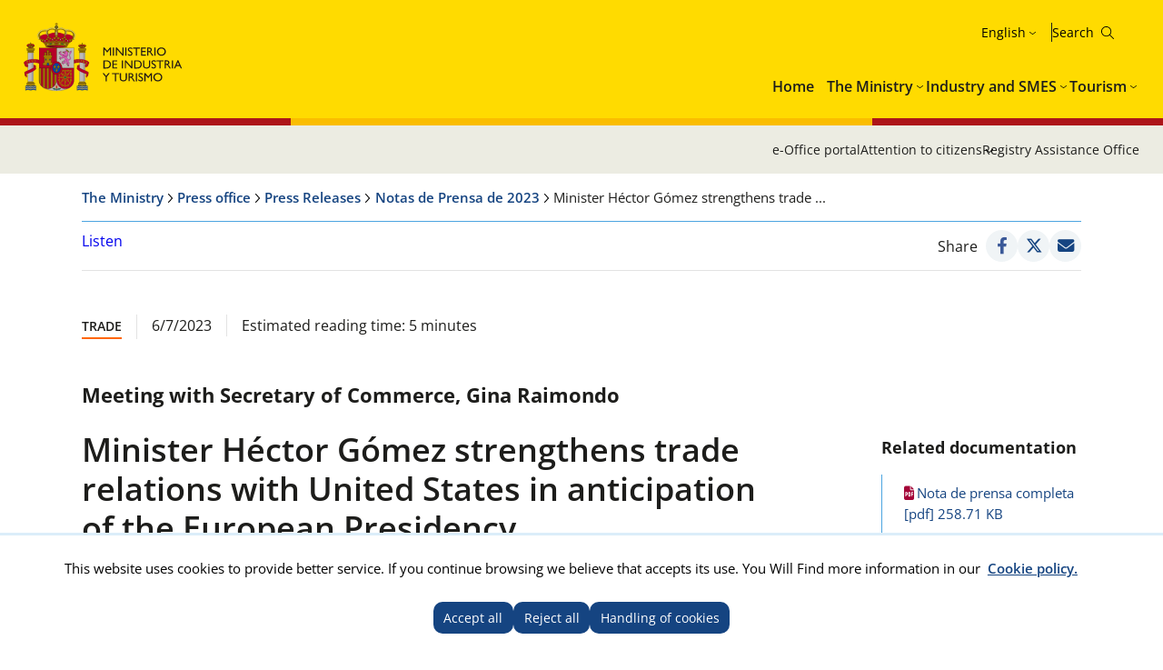

--- FILE ---
content_type: text/html; charset=utf-8
request_url: https://www.mintur.gob.es/en-us/GabinetePrensa/NotasPrensa/2023/Paginas/el-ministro-hector-gomez-refuerza-las-relaciones-comerciales-con-estados-unidos-de-cara-a-la-presidencia-europea.aspx
body_size: 51836
content:


<!doctype html>

<!--[if lt IE 7]>       <html class="no-js lt-ie9 lt-ie8 lt-ie7" lang="en"> <![endif]--> <!--[if IE 7]>          <html class="no-js lt-ie9 lt-ie8" lang="en"> <![endif]--> <!--[if IE 8]>          <html class="no-js lt-ie9" lang="en"> <![endif]--> <!--[if IE 9]>          <html class="no-js ie9" lang="en"> <![endif]--> <!--[if gt IE 9]><!-->  <html class="no-js" lang="en"> <!--<![endif]-->

<head>
<meta name='Faro' content='Faro_Portal' ><meta name='ContiSyncro' content='23/01/2026 21:49:06' ><link title="home" href="/en-us/Paginas/index.aspx" rel="home" /><link title="index" href="/en-us/Paginas/mapaweb.aspx" rel="index" /><link title="author" href="/en-us/servicios/AtencionCiudadano/Paginas/AtencionCiudadano.aspx#contacto" rel="author" /><link title="search" href="/en-us/Paginas/resultados-busqueda.aspx" rel="search" /><link title="contents" href="/en-us/#menu-principal" rel="contents" /><link title="shortcut icon" href="/_layouts/15/images/Ministerio/favicon.ico" rel="shortcut icon" /><meta name='description' content='' ><meta name='autor' content='Ministry of industry and tourism '><meta name='keywords' content='' ><meta http-equiv='Content-Type' content='text/html;charset=utf-8' />
<!-- Google tag (gtag.js) -->
<script async src="https://www.googletagmanager.com/gtag/js?id=G-HQFN88SMB3"></script>
<script>
  if (document.cookie.includes("displayCookieConsent=y")) {
            window.dataLayer = window.dataLayer || [];
            function gtag() { dataLayer.push(arguments); }
            gtag('js', new Date());
 
            gtag('config', '_ga_HQFN88SMB3');
            
        } else {

            if (document.cookie.includes("_ga_HQFN88SMB3")) {
                document.cookie = "_ga_HQFN88SMB3=; expires=Thu, 01 Jan 1970 00:00:00 UTC; path=/; domain=.mintur.gob.es;";
            }
            if (document.cookie.includes("_ga_D0DR1W8ESR")) {
                document.cookie = "_ga_D0DR1W8ESR=; expires=Thu, 01 Jan 1970 00:00:00 UTC; path=/; domain=.mintur.gob.es;";}
                
            if (document.cookie.includes("_gat_UA-5799562-11")) {
                document.cookie = "_gat_UA-5799562-11=; expires=Thu, 01 Jan 1970 00:00:00 UTC; path=/; domain=.mintur.gob.es;";}
		}
		</script>
<!-- Google Tag Manager -->

<script>
if (document.cookie.includes("displayCookieConsent=y")) {
(function(w,d,s,l,i){w[l]=w[l]||[];w[l].push({'gtm.start':
new Date().getTime(),event:'gtm.js'});var f=d.getElementsByTagName(s)[0],
j=d.createElement(s),dl=l!='dataLayer'?'&l='+l:'';j.async=true;j.src=
'https://www.googletagmanager.com/gtm.js?id='+i+dl;f.parentNode.insertBefore(j,f);
})(window,document,'script','dataLayer','GTM-MB6HRRR');}
else {

            if (document.cookie.includes("_ga_D0DR1W8ESR")) {
                document.cookie = "_ga_D0DR1W8ESR=; expires=Thu, 01 Jan 1970 00:00:00 UTC; path=/; domain=.mintur.gob.es;";}
                
            if (document.cookie.includes("_gat_UA-5799562-11")) {
                document.cookie = "_gat_UA-5799562-11=; expires=Thu, 01 Jan 1970 00:00:00 UTC; path=/; domain=.mintur.gob.es;";}
                }
</script>
<!-- End Google Tag Manager -->

    

    <!--  Meta específico para Móviles -->
    <meta name="viewport" content="width=device-width, initial-scale=1.0"/>
          
	
    
	<title> Ministry of industry and tourism  - Minister Héctor Gómez strengthens trade relations with United States in anticipation of the European Presidency </title>

    <!-- Favicon:Start -->
    <link rel="icon" href="/_layouts/15/images/Ministerio/favicon.ico"/>
	<!-- Favicon:End -->    
    
    <link rel="stylesheet" href="https://fonts.googleapis.com/css2?family=Material+Symbols+Outlined">   	
	<link href='https://fonts.googleapis.com/css?family=Open+Sans:400,600,800' rel='stylesheet'><link href='https://fonts.googleapis.com/css?family=Lora:400,400i,700,700i' rel='stylesheet'><link href='/Style%20Library/estilo-mintur.css' type='text/css' rel='stylesheet' /><link href='/Style%20Library/_buscador-autocompletado_pangea.css' type='text/css' rel='stylesheet' />
        
    <!-- JQuery -->
    <script src='https://ajax.googleapis.com/ajax/libs/jquery/1.12.0/jquery.min.js' type='text/javascript' ></script>

	
	


<script src="//cdn1.readspeaker.com/script/12264/webReader/webReader.js?pids=wr&dload=DocReader.AutoAdd" type="text/javascript" id="rs_req_Init"></script>
	<script type="text/javascript">
		<!--
    window.rsDocReaderConf = { lang: 'es_es' };
		//-->
    </script>
<script type="text/javascript" src="/Style%20Library/js/sugerenciasBuscador.js" ></script>

<meta name="google-site-verification" content="CSaoRXfmDbx2YTXfNyIYDhQvlE2u-UYeMltXbLyqdDI" />
</head>
<body>

<!-- Google Tag Manager (noscript) -->
<noscript><iframe src="https://www.googletagmanager.com/ns.html?id=GTM-MB6HRRR"
height="0" width="0" style="display:none;visibility:hidden"></iframe></noscript>
<!-- End Google Tag Manager (noscript) -->
		<!-- Cookies Control -->
	
<body>
	<a accesskey="S" href="#contenido" title="Go directly to content [Alt + s]." class="visuallyhidden">Go directly to content</a>

    <!-- ===== SP Form  =========================================================================== -->	
	<form method="post" action="./el-ministro-hector-gomez-refuerza-las-relaciones-comerciales-con-estados-unidos-de-cara-a-la-presidencia-europea.aspx" onsubmit="javascript:return WebForm_OnSubmit();" id="aspnetForm">
<div class="aspNetHidden">
<input type="hidden" name="_wpcmWpid" id="_wpcmWpid" value="" />
<input type="hidden" name="wpcmVal" id="wpcmVal" value="" />
<input type="hidden" name="MSOWebPartPage_PostbackSource" id="MSOWebPartPage_PostbackSource" value="" />
<input type="hidden" name="MSOTlPn_SelectedWpId" id="MSOTlPn_SelectedWpId" value="" />
<input type="hidden" name="MSOTlPn_View" id="MSOTlPn_View" value="0" />
<input type="hidden" name="MSOTlPn_ShowSettings" id="MSOTlPn_ShowSettings" value="False" />
<input type="hidden" name="MSOGallery_SelectedLibrary" id="MSOGallery_SelectedLibrary" value="" />
<input type="hidden" name="MSOGallery_FilterString" id="MSOGallery_FilterString" value="" />
<input type="hidden" name="MSOTlPn_Button" id="MSOTlPn_Button" value="none" />
<input type="hidden" name="__EVENTTARGET" id="__EVENTTARGET" value="" />
<input type="hidden" name="__EVENTARGUMENT" id="__EVENTARGUMENT" value="" />
<input type="hidden" name="__REQUESTDIGEST" id="__REQUESTDIGEST" value="noDigest" />
<input type="hidden" name="MSOSPWebPartManager_DisplayModeName" id="MSOSPWebPartManager_DisplayModeName" value="Browse" />
<input type="hidden" name="MSOSPWebPartManager_ExitingDesignMode" id="MSOSPWebPartManager_ExitingDesignMode" value="false" />
<input type="hidden" name="MSOWebPartPage_Shared" id="MSOWebPartPage_Shared" value="" />
<input type="hidden" name="MSOLayout_LayoutChanges" id="MSOLayout_LayoutChanges" value="" />
<input type="hidden" name="MSOLayout_InDesignMode" id="MSOLayout_InDesignMode" value="" />
<input type="hidden" name="MSOSPWebPartManager_OldDisplayModeName" id="MSOSPWebPartManager_OldDisplayModeName" value="Browse" />
<input type="hidden" name="MSOSPWebPartManager_StartWebPartEditingName" id="MSOSPWebPartManager_StartWebPartEditingName" value="false" />
<input type="hidden" name="MSOSPWebPartManager_EndWebPartEditing" id="MSOSPWebPartManager_EndWebPartEditing" value="false" />
<input type="hidden" name="__VIEWSTATE" id="__VIEWSTATE" value="/wEPDwUJNTQyOTI5ODg0ZGRPZtcV7raUZ4OhLtbgEMwxLObzUbG+HyrzOC8SdQY6GA==" />
</div>

<script type="text/javascript">
//<![CDATA[
var theForm = document.forms['aspnetForm'];
if (!theForm) {
    theForm = document.aspnetForm;
}
function __doPostBack(eventTarget, eventArgument) {
    if (!theForm.onsubmit || (theForm.onsubmit() != false)) {
        theForm.__EVENTTARGET.value = eventTarget;
        theForm.__EVENTARGUMENT.value = eventArgument;
        theForm.submit();
    }
}
//]]>
</script>


<script src="/WebResource.axd?d=pBtIhR_ld6giDD-mn31FfKGx2SHVzdZ9qAx2NL6ASZIxvAjGcXdXXgMG4BAe_VPgDNXbaGbXL7U2F3Zn2vfqOzMjPx95cCeREDXm42ptQBs1&amp;t=638901608248157332" type="text/javascript"></script>


<script type="text/javascript">
//<![CDATA[
var MSOWebPartPageFormName = 'aspnetForm';
var g_presenceEnabled = true;
var g_wsaEnabled = false;

var g_correlationId = '15efefa1-9f6e-4024-42eb-020a5df64a00';
var g_wsaQoSEnabled = false;
var g_wsaQoSDataPoints = [];
var g_wsaRUMEnabled = false;
var g_wsaLCID = 3082;
var g_wsaListTemplateId = 850;
var g_wsaSiteTemplateId = 'CMSPUBLISHING#0';
var _spPageContextInfo={"webServerRelativeUrl":"/en-us/GabinetePrensa/NotasPrensa/2023","webAbsoluteUrl":"http://www.mintur.gob.es/en-us/GabinetePrensa/NotasPrensa/2023","viewId":"","listId":"{2b0183e2-4723-4fdd-86f7-b994d6fa5da5}","listPermsMask":{"High":16,"Low":196673},"listUrl":"/en-us/GabinetePrensa/NotasPrensa/2023/Paginas","listTitle":"Páginas","listBaseTemplate":850,"viewOnlyExperienceEnabled":false,"blockDownloadsExperienceEnabled":false,"idleSessionSignOutEnabled":false,"cdnPrefix":"","siteAbsoluteUrl":"http://www.mintur.gob.es","siteId":"{d20f3a36-cc02-4339-9948-e24b4eedf2e0}","showNGSCDialogForSyncOnTS":false,"supportPoundStorePath":true,"supportPercentStorePath":true,"siteSubscriptionId":null,"CustomMarkupInCalculatedFieldDisabled":true,"AllowCustomMarkupInCalculatedField":false,"isSPO":false,"farmLabel":null,"serverRequestPath":"/en-us/GabinetePrensa/NotasPrensa/2023/Paginas/el-ministro-hector-gomez-refuerza-las-relaciones-comerciales-con-estados-unidos-de-cara-a-la-presidencia-europea.aspx","layoutsUrl":"_layouts/15","webId":"{211aa840-2ca1-4ddd-b649-94aa06164999}","webTitle":"Notas de Prensa de 2023","webTemplate":"39","webTemplateConfiguration":"CMSPUBLISHING#0","webDescription":"","tenantAppVersion":"2310310096","isAppWeb":false,"webLogoUrl":"_layouts/15/images/siteicon.png","webLanguage":3082,"currentLanguage":3082,"currentUICultureName":"es-ES","currentCultureName":"en-US","currentCultureLCID":1033,"env":null,"nid":0,"fid":0,"serverTime":"2026-01-23T21:30:59.4154946Z","siteClientTag":"631$$16.0.10417.20059","crossDomainPhotosEnabled":false,"openInClient":false,"Has2019Era":true,"webUIVersion":15,"webPermMasks":{"High":16,"Low":196673},"pageListId":"{2b0183e2-4723-4fdd-86f7-b994d6fa5da5}","pageItemId":363,"pagePermsMask":{"High":16,"Low":196673},"pagePersonalizationScope":1,"userEmail":"","userId":0,"userLoginName":null,"userDisplayName":null,"isAnonymousUser":true,"isAnonymousGuestUser":false,"isEmailAuthenticationGuestUser":false,"isExternalGuestUser":false,"systemUserKey":null,"alertsEnabled":true,"siteServerRelativeUrl":"/","allowSilverlightPrompt":"True","themeCacheToken":"/en-us/GabinetePrensa/NotasPrensa/2023::3:","themedCssFolderUrl":null,"themedImageFileNames":null,"modernThemingEnabled":true,"isSiteAdmin":false,"ExpFeatures":[480216468,1884350801,1158731092,62197791,538521105,335811073,4194306,34614301,268500996,-1946025984,28445328,-2147475455,134291456,65536,288,950272,1282,808326148,134217873,0,0,-1073217536,545285252,18350656,-467402752,6291457,-2147483644,1074794496,-1728053184,1845537108,622628,4102,0,0,0,0,0,0,0,0,0,0,0,0,0,0,0],"killSwitches":{},"InternalValidAuthorities":["webminedicion.mityc.age","www.mintur.gob.es","www.mintur.gob.es"],"CorrelationId":"15efefa1-9f6e-4024-42eb-020a5df64a00","hasManageWebPermissions":false,"isNoScriptEnabled":false,"groupId":null,"groupHasHomepage":true,"groupHasQuickLaunchConversationsLink":false,"departmentId":null,"hubSiteId":null,"hasPendingWebTemplateExtension":false,"isHubSite":false,"isWebWelcomePage":false,"siteClassification":"","hideSyncButtonOnODB":false,"showNGSCDialogForSyncOnODB":false,"sitePagesEnabled":false,"sitePagesFeatureVersion":0,"DesignPackageId":"00000000-0000-0000-0000-000000000000","groupType":null,"groupColor":"#0273eb","siteColor":"#0273eb","headerEmphasis":0,"navigationInfo":null,"guestsEnabled":false,"MenuData":{"SignInUrl":"/en-us/GabinetePrensa/NotasPrensa/2023/_layouts/15/Authenticate.aspx?Source=%2Fen%2Dus%2FGabinetePrensa%2FNotasPrensa%2F2023%2FPaginas%2Fel%2Dministro%2Dhector%2Dgomez%2Drefuerza%2Dlas%2Drelaciones%2Dcomerciales%2Dcon%2Destados%2Dunidos%2Dde%2Dcara%2Da%2Dla%2Dpresidencia%2Deuropea%2Easpx"},"RecycleBinItemCount":-1,"PublishingFeatureOn":true,"PreviewFeaturesEnabled":false,"disableAppViews":false,"disableFlows":false,"serverRedirectedUrl":null,"formDigestValue":"0x90F675DB357FAD0342D82C37B6D64454ACEEE4559902F15CF9A1838E12BEA7EF2B410E973203B05698F58D994C234955DBB4ECC4C023E2F2DD9D75433423DBFC,23 Jan 2026 21:30:59 -0000","maximumFileSize":10240,"formDigestTimeoutSeconds":1800,"canUserCreateMicrosoftForm":false,"canUserCreateVisioDrawing":true,"readOnlyState":null,"isTenantDevSite":false,"preferUserTimeZone":false,"userTimeZoneData":null,"userTime24":false,"userFirstDayOfWeek":null,"webTimeZoneData":null,"webTime24":false,"webFirstDayOfWeek":null,"isSelfServiceSiteCreationEnabled":null,"alternateWebAppHost":"","aadTenantId":"","aadUserId":"","aadInstanceUrl":"","msGraphEndpointUrl":"https://","allowInfectedDownload":true};_spPageContextInfo.updateFormDigestPageLoaded=new Date();_spPageContextInfo.clientServerTimeDelta=new Date(_spPageContextInfo.serverTime)-new Date();if(typeof(define)=='function'){define('SPPageContextInfo',[],function(){return _spPageContextInfo;});}//]]>
</script>
<script type="text/javascript" src="/_layouts/15/3082/initstrings.js?rev=UfGKWx68Yr6Dm9uaspNANQ%3D%3DTAG0"></script><script type="text/javascript" src="/_layouts/15/init.js?rev=yqg8eItAKpo%2FMJ5vm41DGw%3D%3DTAG0"></script>
<script type="text/javascript">
//<![CDATA[
var L_Menu_BaseUrl="/en-us/GabinetePrensa/NotasPrensa/2023";
var L_Menu_LCID="3082";
var L_Menu_SiteTheme="null";
$(document).ready(function () {Ministerio.buscador.init('Search the site','toggle');});//]]>
</script>

<script src="/WebResource.axd?d=[base64]&amp;t=638980274538804034" type="text/javascript"></script>
<script src="/WebResource.axd?d=[base64]&amp;t=638980274538804034" type="text/javascript"></script>
<script src="/ScriptResource.axd?d=DO05ingc4rSjF6tB4XBpGpKkoN08bOkfl0ldotZktc12Lj6iX0PGJyOELzB36N4TdJFuu99gH2pvS6gmdsGI9CF6DsJJdbJteUlxuXCwJx0rwGwk9A6oQcM480AGzIKELdv39-xVIZnERQIytTUqIwWFxG_dRz8crBAWfx0OtSSVYgsNOK3s-XVLsgLH9a1W0&amp;t=5c0e0825" type="text/javascript"></script>
<script src="/ScriptResource.axd?d=XRlPrY6CQ2YYAHWMnaQTuyBi18QKoVlbFgk7pXfApMyc3frnl0yrZLAPvBtugW7D9Hpjf26eqDwGFKAqE5Xpy-honI7XVkTGCpt912LidY6uhGAex_2VdiJ7-GDKWi4BT-u-XorJ79fq26F5nUeKV8BXzaQlrua4XZaWfhSJWpW8fqSSIaX4GMCk4cJjTMuu0&amp;t=5c0e0825" type="text/javascript"></script>
<script type="text/javascript">
//<![CDATA[
function WebForm_OnSubmit() {
UpdateFormDigest('\u002fen-us\u002fGabinetePrensa\u002fNotasPrensa\u002f2023', 1440000);if (typeof(_spFormOnSubmitWrapper) != 'undefined') {return _spFormOnSubmitWrapper();} else {return true;};
return true;
}
//]]>
</script>

<div class="aspNetHidden">

	<input type="hidden" name="__VIEWSTATEGENERATOR" id="__VIEWSTATEGENERATOR" value="C141CCD7" />
</div>

    <!-- ===== STARTER: ScriptManager ===================================================== -->
	<script type="text/javascript">
//<![CDATA[
Sys.WebForms.PageRequestManager._initialize('ctl00$ScriptManager', 'aspnetForm', [], [], [], 90, 'ctl00');
//]]>
</script>

    
    
<script type="text/javascript">RegisterSod("require.js", "\u002f_layouts\u002f15\u002frequire.js?rev=bv3fWJhk0uFGpVwBxnZKNQ\u00253D\u00253DTAG0");</script>
<script type="text/javascript">
//<![CDATA[
var _spFormDigestRefreshInterval = 1440000;var _fV4UI = true;//]]>
</script>
<script type="text/javascript">RegisterSod("browserScript", "\u002f_layouts\u002f15\u002fie55up.js?rev=ajbMHDSZTEMic\u00252B3j6rqxXA\u00253D\u00253DTAG0");RegisterSodDep("browserScript", "strings.js");</script>
<script type="text/javascript">
//<![CDATA[
var __wpmExportWarning='Este elemento Web se ha personalizado. En consecuencia, una o más propiedades del elemento Web podrían contener información confidencial. Asegúrese de que las propiedades contienen información segura para que otros la lean. Después de expandir este elemento Web, vea las propiedades en el archivo de descripción del elemento Web (.WebPart) utilizando un editor de texto como Microsoft Notepad.';var __wpmCloseProviderWarning='Está a punto de cerrar este elemento Web. Actualmente está proporcionando datos a otros elementos Web y estas conexiones se eliminará si se cierra este elemento Web. Para cerrar el elemento Web, haga clic en Aceptar. Para conservarlo, haga clic en Cancelar.';var __wpmDeleteWarning='Está a punto de eliminar de manera definitiva este elemento Web. ¿Confirma que desea hacerlo? Para eliminar este elemento Web, haga clic en Aceptar. Para conservarlo, haga clic en Cancelar.';$(document).ready(function () {$('.menu-idiomas-institucional > button').text('English')});//]]>
</script>
</form>

	<!-- ===== STARTER: Web Part Manager  ============================================================================================= -->
	

    
		
	<div class="container">
	<!-- Cabecera:Start -->
		<header role="banner" id="site-header" class="institucional">
			<div class="main-header">
				<a accesskey="S" href="#contenido" title="Ir directamente al contenido (Atajo de teclado:S)." class="skip-to-content-link">Ir al contenido</a>
				<div class="container-maxwidth">
				<div class="container-header">
				<div class="nombre-app-institucional">
					<div class="logo-institucional">
								<h1>
									<a href="https://www.mintur.gob.es/en-us" accesskey="0" title="Go to the Beginning (teclado:1 shortcut)."> <img src="/SiteCollectionImages/logo-MICT.svg" alt="Ministry of industry and tourism"/></a>
									<!--<a class="logo-secundary" href="" target="_blank"  title="" rel="noopener noreferrer"><img src="" alt=""></a>-->
								</h1> 
							</div>
					</div>
					<div class="navegation-container">
						<div class="utility-container">
							<nav class="menu-idiomas-institucional">
								<button class="bt-dropdown">Castellano</button>
									<div class="dropdown-content">
										<ul>
<li><a hreflang='es' lang='es' title='es-es' href='/es-es/gabineteprensa/notasprensa/2023/paginas/el-ministro-hector-gomez-refuerza-las-relaciones-comerciales-con-estados-unidos-de-cara-a-la-presidencia-europea.aspx'>Castellano</a></li>
<li><a hreflang='ca' lang='ca' title='ca-es' href='/ca-es/gabineteprensa/notasprensa/2023/paginas/el-ministro-hector-gomez-refuerza-las-relaciones-comerciales-con-estados-unidos-de-cara-a-la-presidencia-europea.aspx'>Català</a></li>
<li><a hreflang='gl' lang='gl' title='gl-es' href='/gl-es/gabineteprensa/notasprensa/2023/paginas/el-ministro-hector-gomez-refuerza-las-relaciones-comerciales-con-estados-unidos-de-cara-a-la-presidencia-europea.aspx'>Galego</a></li>
<li><span lang='eu' title='eu-es'>Euskera</span></li>
<li><a hreflang='en' lang='en' title='en-us' href='/en-us/gabineteprensa/notasprensa/2023/paginas/el-ministro-hector-gomez-refuerza-las-relaciones-comerciales-con-estados-unidos-de-cara-a-la-presidencia-europea.aspx'>English</a></li>
<li><span lang='va' title='va-es'>Valencià</span></li>
</ul>
 
									</div>
							</nav>
							<div class="buscador-institucional">
								
 
<div class="menu-bt-lupa search-toggle">
</div>

<div class="fondo-buscar search-area" id="divBuscadorInstitucional">
    <form method='POST' action='/en-us/Paginas/resultados-busqueda.aspx' >
        <label for="ks"><span id="lblBuscar">Buscar</span></label>
        <input type="search" class="menu-texto-buscar" placeholder="ph" accesskey="4" name="ks" id="ks" />
        <input type="submit" class="menu-boton-buscar" name="boton-busqueda" id="boton-busqueda" onclick="disableButtonWebPart = true;">
    </form>
</div>
							</div>
						</div>
						<!-- Menú de Navegación:Start -->	
						<nav id="menu-principal-institucional">
							<ul class="slimmenu">
<li>
<a href="https://www.mintur.gob.es/en-us/Paginas/index.aspx">Home</a>
</li>
<li>
<a href="https://www.mintur.gob.es/en-us/Paginas/ministerio.aspx">The Ministry</a>
<div class="mega-menu">
<div class="mega-menu-container">
<ul>
<li>
<a href="https://www.mintur.gob.es/en-us/ministro">Minister</a>
</li>
<li>
<a href="https://www.mintur.gob.es/en-us/organizacion">Organization</a>
<ul>
<li>
<a href="https://www.mintur.gob.es/en-us/organizacion/funcionescompetencias">Functions and Competencies</a>
</li>
<li>
<a href="https://www.mintur.gob.es/en-us/organizacion/organigrama">Organization chart</a>
</li>
<li>
<a href="https://www.mintur.gob.es/en-us/organizacion/organismos">Agencies</a>
</li>
<li>
<a href="https://www.mintur.gob.es/en-us/organizacion/igualdad">Gender equality</a>
</li>
<li>
<a href="https://www.mintur.gob.es/en-us/Organizacion/historia-mintur">History of the Ministry of Industry and Tourism</a>
</li>
</ul>
</li>
<li>
<a href="https://www.mintur.gob.es/en-us/paginas/ayudas.aspx">Aid</a>
</li>
<li>
<a href="https://www.mintur.gob.es/en-us/gabineteprensa">Press office</a><ul><li><a href="https://www.mintur.gob.es/en-us/gabineteprensa/notasprensa">Press releases</a>
</li>
<li>
<a href="https://www.mintur.gob.es/en-us/gabineteprensa/convocatorias">Calls for the press</a>
</li>
<li>
<a href="https://www.mintur.gob.es/en-us/gabineteprensa/departamentocomunicacion">Department of communication</a>
</li>
<li>
<a href="https://www.mintur.gob.es/en-us/gabineteprensa/congresoysenado">Speeches and interventions</a>
</li>
<li>
<a href="https://www.mintur.gob.es/en-us/gabineteprensa/fototeca">Photos</a>
</li>
</ul>
</li>
<li>
<a href="https://www.mintur.gob.es/en-us/publicaciones">Publications</a>
</li>
<li><a href="https://www.mintur.gob.es/en-us/servicios">Services</a><ul><li><a href="https://www.mintur.gob.es/en-us/servicios/AtencionCiudadano/">Public</a>
</li>
<li><a href="https://www.mintur.gob.es/en-us/servicios/Paginas/OAMR-Registro-General.aspx">OAMR - General Registry</a>
</li>
<li><a href="https://www.mintur.gob.es/en-us/servicios/canal-informante/">Informant Channel</a>
</li>
<li><a href="https://www.mintur.gob.es/en-us/servicios/AyudasPublicas/">Subsidies, scholarships and awards</a>
</li>
<li><a href="https://contrataciondelestado.es/wps/portal/!ut/p/b0/Dcq7DoAgDEDRT-qsiYOPRDdHpVvFQhqwEIJ-v2z3JBcQTkClTzxVSUqx2dzMOYqGPnNxEuektVAlrQwHIOB7iSXb9r140tZgaFrT5rpgFj9Afp7xBy_iOXI!/">Bids</a>
</li>
<li><a href="https://www.mintur.gob.es/en-us/servicios/empleo/">Employment</a>
</li>
<li><a href="https://www.mintur.gob.es/en-us/servicios/Documentacion/Paginas/documentacion-publicaciones.aspx">Documentation and publications</a>
</li>
</ul>
</li>
<li><a href="https://www.mintur.gob.es/en-us/indicadoresyestadisticas">Statistics and reports</a><ul><li><a href="https://www.mintur.gob.es/en-us/indicadoresyestadisticas/paginas/datostemp.aspx">Statistical bulletin of the Ministry</a>
</li>
<li><a href="https://www.mintur.gob.es/en-us/indicadoresyestadisticas/paginas/presentaciones_sectoriales.aspx">Sectoral presentations</a>
</li>
<li><a href="https://www.mintur.gob.es/en-us/indicadoresyestadisticas/paginas/fichas_sectoriales.aspx">Sectoral sheets</a>
</li>
<li><a href="https://sedeaplicaciones.serviciosmin.gob.es/Badase/">Database of series</a>
</li>
<li><a href="https://www.mintur.gob.es/en-us/indicadoresyestadisticas/paginas/informes.aspx">Reports</a>
</li>
</ul>
</li>
<li>
<a href="https://sede.serviciosmin.gob.es/en-us/Paginas/Index.aspx">E-Office portal</a>
</li>
<li>
<a href="https://www.mintur.gob.es/en-us/gobierno-abierto">Open Government</a><ul><li><a href="https://www.mintur.gob.es/en-us/gobierno-abierto/semana_abierta_administracion-2025">2025 Open Administration Week</a>
</li>
<li>
<a href="https://www.mintur.gob.es/en-us/gobierno-abierto/paginas/transparencia.aspx">Transparency</a>
</li>
<li>
<a href="https://www.mintur.gob.es/en-us/gobierno-abierto/paginas/datos-abiertos.aspx">Open Data</a>
</li>
<li>
<a href="https://www.mintur.gob.es/en-us/gobierno-abierto/paginas/participacion-publica.aspx">Public Participation</a>
</li>
</ul>
</li>
<li>
<a href="https://www.mintur.gob.es/en-us/recuperacion-transformacion-resiliencia">Recovery Plan, transformation and Resilience</a><ul><li><a href="https://www.mintur.gob.es/en-us/recuperacion-transformacion-resiliencia/paginas/perte.aspx">PERTE VEC</a>
</li>
<li>
<a href="https://www.mintur.gob.es/en-us/recuperacion-transformacion-resiliencia/paginas/perte-agro.aspx">PERTE AGRO</a>
</li>
<li>
<a href="https://www.mintur.gob.es/en-us/recuperacion-transformacion-resiliencia/paginas/perte-naval.aspx">PERTE NAVAL</a>
</li>
<li>
<a href="https://www.mintur.gob.es/en-us/recuperacion-transformacion-resiliencia/paginas/experiencias-turismo-espana.aspx">Experiences Tourism Spain</a>
</li>
<li>
<a href="https://www.mintur.gob.es/en-us/recuperacion-transformacion-resiliencia/paginas/buzon-de-denuncias.aspx">Complaint mailbox</a>
</li>
<li>
<a href="https://www.mintur.gob.es/en-us/recuperacion-transformacion-resiliencia/paginas/perte-descarbonizacion.aspx">PERTE Industrial Decarbonisation</a>
</li>
<li>
<a href="https://www.mintur.gob.es/en-us/recuperacion-transformacion-resiliencia/paginas/el-gobierno-tiene-la-intencion-de-poner-a-disposicion-una-linea-de-avales-de-al-menos-150m€-.aspx">The government is looking for a line of collateral in at least 150 M€</a>
</li>
<li>
<a href="https://www.mintur.gob.es/en-us/recuperacion-transformacion-resiliencia/paginas/webinar-perte-vec-20230614.aspx">PERTE VEC Webinar</a>
</li>
<li>
<a href="https://www.mintur.gob.es/en-us/recuperacion-transformacion-resiliencia/paginas/presentaciones-junio-2023.aspx">PERTE VEC presentations</a>
</li>
<li>
<a href="https://www.mintur.gob.es/en-us/recuperacion-transformacion-resiliencia/paginas/webinar-1-2024.aspx">PERTE Industrial Decarbonisation Webinar</a>
</li>
<li>
<a href="https://www.mintur.gob.es/en-us/recuperacion-transformacion-resiliencia/paginas/webinar-perte-descarbonizacion.aspx">PERTE Industrial Decarbonisation Webinar</a>
</li>
</ul>
</li>
<li>
	<a href="https://www.mintur.gob.es/en-us/brexit">Brexit</a>
</li>
<li>
	<a href="https://www.mintur.gob.es/en-us/covid-19">COVID-19</a>
	<ul>
		<li><a href="https://www.mintur.gob.es/en-us/covid-19/industria">Impact on industry and SMES</a></li>
		<li><a href="https://www.mintur.gob.es/en-us/covid-19/comercio">Impact on Commerce sector</a></li>
		<li><a href="https://www.mintur.gob.es/en-us/covid-19/turismo">Impact on Tourism sector</a></li>
</ul>
</li>
<li><a href="https://www.mintur.gob.es/en-us/actuaciones_institucionales">Institutional proceedings</a>
	<ul>
		<li><a href="https://www.mintur.gob.es/en-us/actuaciones_institucionales/paginas/declaracion-institucional-dia-propiedad-industrial.aspx">Institutional declaration on the occasion of world Industrial Property</a></li>
	</ul>
</li>
<li><a href="https://www.mintur.gob.es/en-us/paginas/redessocialesyblogs.aspx">Social networks and blogs</a></li>
<li><a href="https://www.mintur.gob.es/en-us/proteccion-datos">Protection of personal data</a><ul>
	<li><a href="https://www.mintur.gob.es/en-us/proteccion-datos/paginas/registro-actividades-tratamiento-datos.aspx">Registration of personal data processing activities</a>
</li>
</ul>
</li><li><a href="https://www.mintur.gob.es/en-us/infodana">Info DANA</a><ul><li><a href="https://www.mintur.gob.es/en-us/infodana/paginas/otras-medidas.aspx">Other measures</a>
</li><li><a href="https://www.mintur.gob.es/en-us/infodana/paginas/plan-reinicia-auto.aspx">Plan Reinicia Auto+</a>
</li><li><a href="https://www.mintur.gob.es/en-us/infodana/paginas/reinicia-fepyme-dana.aspx">Reinicia Auto+ FEPYME DANA</a>
</li><li><a href="https://www.mintur.gob.es/en-us/infodana/paginas/reinicia-faiip-dana.aspx">Reinicia Auto+ FAIIP DANA</a>
</li><li><a href="https://www.mintur.gob.es/en-us/infodana/paginas/reinicia-focit-dana.aspx">Reinicia Auto+ FOCIT DANA</a>
</li>
</ul>
</li>
</ul>
</div>
</div>
</li><li><a href="https://industria.gob.es/es-es">Industry and SMES</a><div class="mega-menu"><div class="mega-menu-container"><ul><li><a href="https://industria.gob.es/en-us/secretariageneral">Secretariat-General</a><ul><li><a href="https://industria.gob.es/en-us/secretariageneral/paginas/funcionescompetencias.aspx">Functions and Competencies</a>
</li><li><a href="https://industria.gob.es/en-us/secretariageneral/paginas/organigrama.aspx">Organization chart</a>
</li><li><a href="https://industria.gob.es/en-us/secretariageneral/paginas/organismos.aspx">Agencies</a>
</li>
</ul>
</li><li><a href="https://industria.gob.es/en-us/servicios">Services</a><ul><li><a href="https://www.mincotur.gob.es/en-us/indicadoresyestadisticas/paginas/fichas_sectoriales.aspx">Sectoral indicators</a>
</li><li><a href="https://industria.gob.es/en-us/servicios/calidad">Consultations on industrial quality and safety</a>
</li><li><a href="https://industria.gob.es/en-us/servicios/estrategia-impulso-vehiculo-energias-alternativas">Strategy to promote vehicles with alternative energies</a>
</li><li><a href="https://industria.gob.es/sector-naval/paginas/index.aspx">Shipbuilding Sector</a>
</li><li><a href="https://industria.gob.es/en-us/servicios/paginas/marco-accion-nacional-energias-alternativas-transporte.aspx">Spanish national action framework for alternative energies in transport</a>
</li><li><a href="https://industria.gob.es/en-us/servicios/paginas/agendas-sectoriales.aspx">Sectoral Agendas</a>
</li><li><a href="https://industria.gob.es/en-us/servicios/paginas/marco-estrategico-politica-pyme.aspx">Strategic framework on SMEs policy</a>
</li><li><a href="https://industria.gob.es/en-us/servicios/paginas/plan-estrategico-apoyo-integral-sector-automocion.aspx">Strategic Plan for comprehensive support for the automotive sector</a>
</li>
</ul>
</li><li><a href="https://industria.gob.es/en-us/estadisticas">Statistics and reports</a><ul><li><a href="https://industria.gob.es/en-us/estadisticas/paginas/encuesta-coyuntura.aspx">Survey of Industrial Juncture</a>
</li><li><a href="https://www.mintur.gob.es/en-us/indicadoresyestadisticas/industria/encuestacoyuntura/paginas/encuesta-coyuntura.aspx">Business survey of the Construction Sector</a>
</li><li><a href="https://industria.gob.es/en-us/estadisticas/paginas/encuesta-vehiculos.aspx">Statistics on the manufacture of automobiles and bicycles</a>
</li><li><a href="https://industria.gob.es/en-us/estadisticas/paginas/estadistica-cemento.aspx">Cement statistics</a>
</li><li><a href="https://industria.gob.es/en-us/estadisticas/paginas/estadisticas-y-publicaciones-sobre-pyme.aspx">Statistics on SMEs and publications</a>
</li>
</ul>
</li><li><a href="https://sede.serviciosmin.gob.es/en-us/procedimientoselectronicos/paginas/listado-procedimientos.aspx?od=5">Procedures on the E-office</a>
</li><li><a href="http://www.mintur.gob.es/portalayudas/paginas/convocatorias-ayudas.aspx?cg=secretar%c3%ada%20general%20de%20industria%20y%20de%20la%20peque%c3%b1a%20y%20mediana%20empresa">Aids</a>
</li><li><a href="https://industria.gob.es/en-us/participacion_publica">Public participation</a>
</li><li><a href="https://industria.gob.es/en-us/brexit">Brexit Industry</a>
</li><li class="areas-interes"><a href="https://industria.gob.es/en-us/Paginas/lista-areas-interes.aspx">Areas of interest</a><ul><li><a href="https://industria.gob.es/anpaq/">National authority for the prohibition of chemical weapons</a>
</li><li><a href="https://industria.gob.es/calidad-industrial/">Industrial quality and safety</a>
</li><li><a href="https://ipyme.org/es-es/politicasymedidas/consejo-estatal/Paginas/default.aspx">The State Council of SMEs</a>
</li><li><a href="https://industria.gob.es/giaveh/">Integrated management of vehicle Applications (GIAVEH)</a>
</li><li><a href="https://industria.gob.es/premios-moda/">National fashion Awards</a>
</li><li><a href="https://industria.gob.es/registros-industriales/">Industrial records</a>
</li><li><a href="https://industria.gob.es/renove/paginas/index.aspx">Plan RENOVE</a>
</li><li><a href="https://www.industriaconectada40.gob.es/premios/paginas/premios.aspx">National Awards Connected Industry 4.0</a>
</li>
<li>
<a href="https://industria.gob.es/premios-nacionales-bien-hecho/Paginas/default.aspx">National Awards for industry: "Well done in Spain"</a>
</li>
</ul>
</li>
</ul>
</div>
</div>
</li><li><a href="https://turismo.gob.es/es-es">Tourism</a><div class="mega-menu"><div class="mega-menu-container"><ul><li><a href="https://turismo.gob.es/en-us/secretariadeestado">Secretariat of State</a><ul><li><a href="https://turismo.gob.es/en-us/secretariadeestado/paginas/funcionesycompetencias.aspx">Functions and Competencies</a>
</li><li><a href="https://turismo.gob.es/en-us/secretariadeestado/paginas/organigrama.aspx">Organization chart</a>
</li><li><a href="https://turismo.gob.es/en-us/secretariadeestado/paginas/organismos.aspx">Agencies</a>
</li>
</ul>
</li><li><a href="https://turismo.gob.es/en-us/estrategia-turismo">Strategy</a><ul><li><a href="https://turismo.gob.es/en-us/estrategia-turismo-sostenible/paginas/index.aspx">Sustainable tourism strategy of Spain 2030</a>
</li>
</ul>
</li><li><a href="https://turismo.gob.es/en-us/servicios">Services</a><ul><li><a href="https://turismo.gob.es/en-us/servicios/paginas/portal-study-in-spain.aspx">Portal Study in Spain</a>
</li><li><a href="https://turismo.gob.es/en-us/servicios/paginas/estudio-turismo-salud.aspx">Study on the tourism of health in spain</a>
</li><li><a href="https://turismo.gob.es/en-us/servicios/paginas/canal-experiencias.aspx">Marketing of Tourism Experiences www.spain.info in</a>
</li><li><a href="https://turismo.gob.es/en-us/servicios/paginas/ayudas_sector_hotelero.aspx">Support for the hotel sector</a>
</li><li><a href="https://turismo.gob.es/en-us/servicios/paginas/plan-nacional-integral-turismo.aspx">Comprehensive national Plan of tourism (2012-2015)</a>
</li><li><a href="https://turismo.gob.es/en-us/servicios/paginas/punto-contacto-central-spain.aspx">Central contact point for Spain to guarantees of package tours and linked travel services</a>
</li>
</ul>
</li><li><a href="https://turismo.gob.es/en-us/paginas/estadisticas-informes.aspx">Statistics and Reports</a>
</li><li><a href="https://sede.serviciosmin.gob.es/en-us/procedimientoselectronicos/paginas/listado-procedimientos.aspx?od=4">Procedures at E-office</a>
</li><li><a href="http://www.mintur.gob.es/portalayudas/paginas/convocatorias-ayudas.aspx?cg=secretar%c3%ada%20de%20estado%20de%20turismo">Aid</a>
</li><li><a href="https://turismo.gob.es/en-us/participacion-publica">Public participation</a>
</li><li><a href="https://turismo.gob.es/en-us/brexit-turismo">Brexit Tourism</a>
</li><li class="areas-interes"><a href="https://turismo.gob.es/en-us/Paginas/lista-areas-interes.aspx">Areas of interest</a><ul><li><a href="https://turismo.gob.es/cooperacion">Cooperation and competitiveness</a>
</li><li><a href="https://turismo.gob.es/desarrollo-sostenibilidad">Development and sustainability</a>
</li>
</ul>
</li>
</ul>
</div>
</div>
</li>
</ul>
						</nav>
					</div>
				</div>
				</div>
				</div>
				<div class="submenu-header">
					<div class="container-maxwidth">
						<h2>Other links</h2>                                   
						<ul><li><a href='https://sede.serviciosmin.gob.es/en-us' accesskey='7' >e-Office portal</a></li><li class='submenu-desplegable'><a href='https://www.mintur.gob.es/{culture}/servicios/AtencionCiudadano/Paginas/AtencionCiudadano.aspx' accesskey='6' >Attention to citizens</a><div class='mega-menu'><div class='mega-menu-container'><ul><li><a href='/{0}/servicios/AtencionCiudadano/Paginas/preguntas-frecuentes.aspx' >Frequently asked questions</a></li><li><a href='/{0}/servicios/AtencionCiudadano/Paginas/quejas-sugerencias.aspx' >Complaints and suggestions</a></li></ul></div></div></li><li><a href='/en-us/servicios/Paginas/OAMR-Registro-General.aspx' >Registry Assistance Office</a></li></ul>
					</div>
				</div>

		</header>
            <!-- ReadSpeaker -->
            <div class="main-container">
             <!-- <div id="MiReadSpeaker"></div> -->
         <!-- Fin ReadSpeaker -->

			<!-- Contenido:Start -->
			<main id="contenido" role="main">
				

<div id="ctl00_PlaceHolderMain_InterfazGestionTraduccion1" __WebPartId="{EA91B260-CED8-4759-BC0D-EF82FC47D4AC}">

</div>



<script type="text/javascript" src="/Style Library/js/ContadorLectura.js"></script>

<div class="section-container">
    <div class="breadcrumb">
        <ul><li><a href="/en-us/Paginas/index.aspx">The Ministry</a></li><li><a href="/en-us/GabinetePrensa/Paginas/indexGabinete.aspx">Press office</a></li><li><a href="/en-us/GabinetePrensa/NotasPrensa/Paginas/listadoNotasPrensa.aspx">Press Releases</a></li><li><a href="/en-us/GabinetePrensa/NotasPrensa/2023/Paginas/Index.aspx">Notas de Prensa de 2023</a></li><li>Minister Héctor Gómez strengthens trade ...</li></ul>
    </div>

    <div class="speakeryredes">
        <div id="MiReadSpeaker"></div>
        <div class='compartir rs_skip' >
<span class='compartir-label'><span>Share</span></span>
<ul>
<li>
<a class='social facebook' title='Opens in a new window' href='http://www.facebook.com/sharer.php?u=http://www.mintur.gob.es/en-us/GabinetePrensa/NotasPrensa/2023/Paginas/el-ministro-hector-gomez-refuerza-las-relaciones-comerciales-con-estados-unidos-de-cara-a-la-presidencia-europea.aspx' target='_blank'><span>Recommend on Facebook</span></a>
</li>
<li>
<a class='social twitter' title='Opens in a new window' href='http://twitter.com/share?url=http://www.mintur.gob.es/en-us/GabinetePrensa/NotasPrensa/2023/Paginas/el-ministro-hector-gomez-refuerza-las-relaciones-comerciales-con-estados-unidos-de-cara-a-la-presidencia-europea.aspx' target='_blank'><span>Twittear</span></a>
</li>
<li>
<a title='Opens in a new window' href="mailto: ?subject=Enviado desde http://www.mintur.gob.es&body=%0AMinister Héctor Gómez strengthens trade relations with United States in anticipation of the European Presidency%0Ahttp://www.mintur.gob.es/en-us/GabinetePrensa/NotasPrensa/2023/Paginas/el-ministro-hector-gomez-refuerza-las-relaciones-comerciales-con-estados-unidos-de-cara-a-la-presidencia-europea.aspx%0A%0A" class="social correo"><span>Send by mail</span>  </a>
</li>
</ul>
</div>

    </div>

    <!--<div class="tagline-prensa">
		Press office</div>-->

    <div class="interior-container">
          		 <div class="col-contenido">
        <div class="grid-2columnas">
 
            <article id='article' class='entrada-noticia'>
<header>
<ul class='detalle-noticia'><li><span class='<span class="tag comercio">Trade</span>'><span class="tag comercio">Trade</span></span></li><li><span class='fecha'>6/7/2023</span></li><li><span id='spanLectura' class='lectura'></span></li></ul>
<h1>Minister Héctor Gómez strengthens trade relations with United States in anticipation of the European Presidency</h1>
<p class='subtitular' role='doc-subtitle'>Meeting with Secretary of Commerce, Gina Raimondo</p>
</header>
<div class='summary'><p>The Minister of Industry, Commerce and Tourism welcomed his US counterpart to discuss key issues such as the agreements with Latin American countries, the Spanish presidency of the EU and the bilateral cooperation achieved during Pedro Sánchez's last visit to the White House.</p>
<p>Héctor Gómez&#58; &quot;Strengthening the EU's trade relations with the US will be a priority for the European presidency, in order to ensure a path of economic growth and innovation in both countries&quot;.</p>
<p>The Spanish Government appreciates the commitment of US to undertake the reform of the World Trade Organization.</p>
<br></div>
<figure class='foto'><img src='/es-es/GabinetePrensa/NotasPrensa/2023/PublishingImages/_1283867.jpg'alt=''/></figure>
<div class='contenido-noticia'><p>El ministro de Industria, Comercio y Turismo,<strong> Héctor Gómez</strong>, se ha reunido este miércoles en Madrid con la secretaria de Comercio de Estados Unidos, <strong>Gina Raimondo,</strong> a quien ha explicado las prioridades de España durante la presidencia rotatoria del Consejo de la Unión Europea, que da comienzo el 1 de julio.</p>
<p>En el ámbito comercial, el ministro español le ha trasladado a su homóloga que nuestro país trabajará para crear una agenda de política comercial multilateral que contribuya a la competitividad, resiliencia económica y a la transición verde y digital de la UE.</p>
<p>
Este encuentro se produce en la línea de los mantenidos últimamente entre el Ejecutivo español y el Gobierno estadounidense, entre los que destaca la visita del presidente<strong> Pedro Sánchez</strong> a la Casa Blanca, donde se reforzó la cooperación bilateral ante retos globales como la emergencia climática, ciencia y tecnología o las migraciones, favoreciendo la creación de oportunidades para nuestras empresas y trabajadores.
</p>
<h2>Avance en asuntos comerciales claves</h2>
<p>
Gómez ha señalado como prioridad el avance definitivo en los acuerdos comerciales pendientes de la UE con países latinoamericanos, concretamente Chile, México y Mercosur. “El objetivo de España es que la firma y posterior entrada en vigor definitiva de estos acuerdos se produzca lo antes posible”, ha expresado en conversación con la secretaria de Comercio.
Respecto a las relaciones comerciales de la UE con socios estratégicos, como EEUU, el ministro ha señalado que España va a trabajar conjuntamente con ellos para resolver asuntos bilaterales clave, entre los que destaca el Acuerdo Global sobre Acero y Aluminio Sostenibles.</p>
<p>
Asimismo, el Gobierno español valora el compromiso de EEUU de acometer la reforma de la Organización Mundial de Comercio. Durante la presidencia española de la UE, se planteará acordar un enfoque para acometer la reforma de la Organización y el muy necesario fortalecimiento del sistema multilateral de comercio de cara a la XIII Conferencia Ministerial de la <abbr>OMC</abbr>, que se celebrará en febrero de 2024.</p>
<p>
El ministro de Industria ha defendido una vez más la posición española acerca de los aranceles de EEUU a la aceituna de mesa. Gómez alentó a su homóloga estadounidense a encontrar una pronta solución a este asunto y así “coronar las fantásticas relaciones bilaterales que tenemos en lo estratégico y también en lo político, económico y cultural con Estados Unidos”.</p>
<p>
EEUU impone desde 2018 unos aranceles que expulsan a la aceituna española del mercado de EEUU, una medida contra la que falló la <abbr>OMC</abbr> en 2021. Como consecuencia, EEUU se comprometió con la UE a adecuar su legislación antes del 14 de enero de 2023, algo que no ha tenido lugar.</p>
<p>
Por otra parte, el recurso presentado el pasado septiembre por la Asociación de Exportadores de Aceitunas de Mesa <abbr>(ASEMESA)</abbr> en el Tribunal de Comercio Internacional de EEUU no ha prosperado, lo que volvió a cuestionar las ayudas a la agricultura de la UE.
“Las relaciones bilaterales con Estados Unidos son excelentes, como ha puesto de manifiesto la reciente visita del presidente Pedro Sánchez a la Casa Blanca o la continua celebración de encuentros sectoriales. Esperamos, por tanto, que se replanteen estas medidas, que tampoco protegen la producción californiana”, ha concluido Héctor Gómez.</p></div>
</article>
<aside class='submenu documentos'>
<h2>Related documentation</h2>
<ul class='listado-documentos'>
<li><a class='file pdf' href='/es-es/gabineteprensa/notasprensa/2023/documents/20230607%20np%20reunión%20secretaria%20comercio%20eeuu.pdf' >Nota de prensa completa [pdf] 258.71 KB</a>
</li>
</aside>



            <!--<aside class="submenu">-->

            <!-- Navegación 2º nivel -->
            <!-- <nav role="navigation" aria-label="Menú secundario">
                <h2>
                    <a href="/en-us/Paginas/index.aspx">The Ministry</a>
                </h2>

                <div id="menu-vertical"></div>
            </nav>-->
            <!--</aside>-->
        </div>

        <div class="grid-full-width">	
           

<script type="text/javascript"> 
	function showGracias() {
		document.getElementById("divButtons").style.display = "none";
        document.getElementById("h2pregunta").style.display = "none";
		document.getElementById("divGracias").style.display = "block";
	};
</script>

<div class="feedback-site">
	<div class="feedback-container">
		<h2 id="h2pregunta">Has this page helped you?</h2>
		<div id="divButtons" class="feedback-buttons">
			<ul>
				<li>
					<button class="" onclick="ga('send', 'event', 'Encuesta', 'satisfaccion', 'si'); showGracias()">
						Yes <span>esta pagina es util</span>
					</button>
				</li>
				<li>
					<button class="" onclick="ga('send', 'event', 'Encuesta', 'satisfaccion', 'no'); showGracias()">
						No <span>esta pagina no sirve</span>
					</button>
				</li>
			</ul>
		</div>
		<div id="divGracias" class="feedback-success" role="alert" hidden="">
			<p>Thanks for your comments.</p>
		</div>
	</div>
</div>
	
	    </div>
	    			</div>
    </div>
</div>

<div style='display:none' id='hidZone'><menu class="ms-hide">
	<ie:menuitem id="MSOMenu_Help" iconsrc="/_layouts/15/images/HelpIcon.gif" onmenuclick="MSOWebPartPage_SetNewWindowLocation(MenuWebPart.getAttribute(&#39;helpLink&#39;), MenuWebPart.getAttribute(&#39;helpMode&#39;))" text="Ayuda" type="option" style="display:none">

	</ie:menuitem>
</menu></div>
			</main>
			<!-- Contenido:End -->
		</div>    


		
		<footer role="contentinfo" class="institucional">
			<button type="button" class="scroll-top"><span>Subir arriba</span></button>
			<div class="container-maxwidth">	
				<div class="footer-container-institucional">
					<div class="navegation-footer">
						<nav class="opciones-footer-institucional">
						<h2>Foot Navigation</h2>
						<ul><li><a href="/en-us/Paginas/Index.aspx">Home</a></li><li class="activo"><a href="/en-us/Paginas/ministerio.aspx">The Ministry</a></li><li><a href="https://industria.gob.es/en-us">Industry and SME</a></li><li><a href="https://turismo.gob.es/en-us">Tourism</a></li></ul>
						<h2>Accesos directos</h2>	
							<ul><li><a href='https://sede.serviciosmin.gob.es/en-us' accesskey='7' >e-Office portal</a></li><li><a href='https://www.mintur.gob.es/{culture}/servicios/AtencionCiudadano/Paginas/AtencionCiudadano.aspx' accesskey='6' >Attention to citizens</a></li><li><a href='/en-us/servicios/Paginas/OAMR-Registro-General.aspx' >Registry Assistance Office</a></li></ul>
						</nav>
						<nav class="legal-footer-institucional">
						<h2>Legal</h2>
							<ul><li><a href='/en-us/Paginas/accesibilidad.aspx' accesskey='0' title='Go to the accessibility (teclado:0 shortcut).' >Accessibility</a></li><li><a href='/en-us/servicios/AtencionCiudadano/Paginas/AtencionCiudadano.aspx#contacto' >Contact</a></li><li><a href='/en-us/Paginas/Avisolegal.aspx' title='Go to the legal notice (teclado:6 shortcut).' >Legal notice</a></li><li><a href='/en-us/Paginas/politica-cookies.aspx' >Cookies Policy</a></li><li><a href='/en-us/Paginas/mapaweb.aspx' accesskey='3' title='Go to the site map (teclado:3 shortcut).' >Sitemap</a></li></ul>
						</nav>
					</div>
					<div class="redes-sociales-footer">
						<h2>Redes sociales del ministerio</h2>
						<ul><li class='rss'><a href='/en-us/Paginas/rss.aspx' >Rss</a></li><li class='youtube'><a href='https://www.youtube.com/channel/UCfUiR6m7Vh9BmUEe9tdsTnw' >YouTube</a></li><li class='twitter'><a href='https://twitter.com/minturgob' >Twitter</a></li><li class='redes-blog'><a href='/en-us/Paginas/RedesSocialesYBlogs.aspx' >All networks</a></li></ul>
					</div>
				</div>
				<div class="footer-container-institucional logos-position">
					<div class="direccion-info">
						<div class="logo-institucional">
							<a href='https://www.mintur.gob.es' target='_blank' title='Opens in a new window' rel='noopener noreferrer'><img src='/SiteCollectionImages/logo-MICT.Gob.svg' alt='Gobierno de España. Ministry of industry and tourism ' /></a>
						</div>
						<div class="direccion-institucional">
							<p class='direccion'><strong>Government of Spain. Ministry of industry and tourism </strong> - <abbr title="Paseo">P.</abbr> de la Castellana 160, <abbr title="Código Postal">C.P.</abbr> 28046 Madrid, España. <span>Phone: 91 349 46 40</span></p>						
						</div>
					</div>
					<div class="logo-ue">
						<a href='https://www.mintur.gob.es/es-es/recuperacion-transformacion-resiliencia/Paginas/plan-recuperacion-transformacion-resiliencia.aspx' target='_blank' title='Opens in a new window' rel='noopener noreferrer'><img src='/SiteCollectionImages/Logos_PRTR.svg' alt='Next Generation Funds - Recovery, Transformation and Resilience Plan' /></a>
				</div>
		
	</div>
	</footer>
	<!-- JQuery -->
	<script src="/Style%20Library/js/jquery.slimmenu.portal.js"></script>
	<script src="/Style%20Library/js/main_portal.js"></script>    
	<!--  -->
    <script src="/Style%20Library/js/modernizr-custom.js"></script>
    <script src="/Style%20Library/js/VerMas.js"></script>
	<script src="/Style%20Library/js/desplegable.js"></script>
	<script src="/Style%20Library/js/DeleteDivsMSZone.js"></script>
	<script src="/Style%20Library/js/readSpeakerRender.js"></script>
	<!--<script src="/Style%20Library/js/main-igualdad.js"></script>-->
	 <script src="/Style%20Library/js/override-main.js"></script>
	<script src="/Style%20Library/js/DisableCookies.js"></script>

	<!-- ===== STARTER: Hidden Placeholders =========================================================================================== -->	
	
	
	
	
	
	
	
	
	
	
	
	
	
	
	
	
	
	
	
	
	
	
	
	
	
			
	
    
    
	

    


<script>
    document.addEventListener('DOMContentLoaded', function (event) {
        cookieChoices.showCookieConsentBar('This website uses cookies to provide better service. If you continue browsing we believe that accepts its use. You Will Find more information in our', 'I understand', 'Cookie policy.', 'https://www.mintur.gob.es/en-us/paginas/politica-cookies.aspx', 'Accept all', 'Reject all', 'Handling of cookies', 'Accept selection', 'More information', 'Click this button to "Accept selection" are accepting cookies are selected, in addition to the cookies techniques that permit the proper functioning of the website. clicking the button "reject all" are being rejected all cookies, except the cookies techniques that permit the proper functioning of the website', 'Google Analytics Cookies', 'Cookies for the operation of the web', 'Cookie settings');
    });
</script>
	</div>
</body>

</html><!--- Representada mediante el perfil de caché: Internet público (totalmente anónimo) en: 2026-01-23T22:31:00 ---->

--- FILE ---
content_type: text/css
request_url: https://www.mintur.gob.es/Style%20Library/estilo-mintur.css
body_size: 279454
content:
@charset "UTF-8";

/*--------------------------- Ayudas DANA ---------------------------*/
/* Banner*/
.banner-dana {
	width: 72%;
	max-width: 1635px;
	margin: 1rem auto 3rem;
	border-radius: var(--border-radius);
	overflow: hidden;
	border: 1px solid white;
	&:hover {
		border: 1px solid #1a3850;
	}
	.textos-dana {
		display: flex;
		flex-direction: column;
		justify-content: center;
		padding: 2rem;
		width: 50%;
		background: var(--background-primary-color);
		p {
			font-size: 1.4rem;
			margin: 0;
			color: var(--color-primary);
			font-weight: 700;
			line-height: 1.2;
			&:first-child {
				margin-bottom: .5rem;
				border-bottom: 1px dotted;
				padding-bottom: .5rem;
			}
		}
	}
	a {
		display: flex;
		cursor: pointer !important;
	}
	figure.img-banner-dana {
		width: 50%;
		background: var(--background-primary-color);
		background: #1a3850;
		display: flex;
		align-content: center;
		justify-content: center;
		align-items: center;
		flex-wrap: wrap;
		max-height: 245px;
		img {
			width: 75%;
		}
	}
}
@media only screen and (max-width: 1250px) {
	.banner-dana {
		.textos-dana {
			p {
				font-size: 1rem;
			}
		}
	}
}
@media only screen and (max-width: 680px) {
	.banner-dana {
		width: 86%;
		.textos-dana {
			padding: 1rem;
			p {
				font-size: 1rem;
			}
		}
		figure.img-banner-dana {
			img {
				width: 100%;
			}
		}
	}
}
@media only screen and (max-width: 480px) {
	.banner-dana {
		margin-top: -2rem;
		.textos-dana {
			flex-direction: column;
			width: 100%;
			padding: 1rem;
			p {
				font-size: 1rem;
				text-align: center;
			}
		}
		a {
			flex-direction: column;
		}
		figure.img-banner-dana {
			width: 100%;
			max-height: 150px;
		}
	}
}

/* Sección Ayudas Dana */
.medidas-dana {
	display: grid;
	grid-template-columns: 1fr 1fr;
	align-items: start;
	margin-bottom: 1rem;
	article {
		width: 90%;
		max-width: 500px;
		padding: 25px;
		border-radius: 12px;
		background-color: var(---color-white);
		box-shadow: 3px 4px 7px 1px #00000040;
		margin: 2rem auto 1rem;
		position: relative;
		ul {
			background: var(--background-primary-color);
			padding: 1rem 2rem;
			border-radius: var(--border-radius);
		}
		p {
			font-size: 1.1rem;
			line-height: 1.3;
			width: 80%;
			margin: 1rem 0 .5rem;
		}
		&:before {
			content: "\ebd1";
			font-family: var(--material-icon);
			color: var(--color-secondary);
			font-size: 3.5rem;
			line-height: 35px;
			position: absolute;
			right: 1.5rem;
			top: 1.5rem;
		}
		&:nth-child(2) {
			&:before {
				content: "\ebbc";
			}
		}
		&:nth-child(3) {
			&:before {
				content: "\f049";
			}
		}
		&:nth-child(4) {
			&:before {
				content: "\ef6e";
			}
		}
		&:nth-child(5) {
			&:before {
				content: "\f438";
			}
		}
		&:nth-child(6) {
			&:before {
				content: "\f23a";
			}
		}
	}
}
section.medidas-dana.col-dos {
	article {
		&:nth-child(2) {
			&:before {
				content: "\f46f";
			}
		}
		&:nth-child(3) {
			&:before {
				content: "\e56d";
			}
		}
		&:nth-child(4) {
			&:before {
				content: "\e69e";
			}
		}
	}
}

/* Maquetación dos col */
.medidas-dana.dos-col-aside {
	grid-template-columns: 1fr;
	align-items: start;
	justify-items: center;
	aside {
		width: 70%;
	}
}
section.medidas-dana.col-uno {
	grid-template-columns: 100%;
	display: grid;
	align-items: start;
}
section.medidas-dana.col-dos {
	grid-template-columns: 100%;
	display: grid;
	align-items: start;
	article.plan {
		&:nth-child(4) {
			&:before {
				content: "\e69e";
			}
		}
	}
}
section.medidas-dana {
	article.plan {
		border: 1px solid var(--color-white);
		padding-top: 2rem;
		&:hover {
			border: 1px solid var(--color-primary);
		}
		&:before {
			content: none;
		}
		&:after {
			content: "";
			margin: auto;
			display: flex;
			justify-content: center;
			font-family: var(--material-icon);
			color: var(--color-secondary);
			font-size: 2.5rem;
			position: absolute;
			left: 0;
			right: 0;
			top: .7rem;
			width: 1rem;
			height: 1rem;
			border-radius: 50%;
			background-color: var(--color-white);
			padding: 1.8rem;
			display: flex;
			justify-content: center;
			align-items: center;
			font-weight: 100;
			border: 5px solid;
		}
	}
	article.plan.reinicia-auto {
		&:after {
			content: "\f46f";
		}
	}
	article.plan.fepyme {
		&:after {
			content: "\ea3c";
		}
	}
	article.plan.faipp {
		&:after {
			content: "\ebbc";
		}
	}
	article.plan.focit {
		&:after {
			content: "\e73c";
		}
	}
}
aside.aside-dana.submenu.documentos {
	margin-left: 25%;
	display: none;
}
@media only screen and (max-width: 980px) {
	.medidas-dana.dos-col-aside {
		grid-template-columns: 1fr;
	}
	aside.aside-dana.submenu.documentos {
		margin-top: 1rem;
		position: initial;
	}
}
@media only screen and (max-width: 680px) {
	section.medidas-dana.dos-col {
		grid-template-columns: 1fr;
	}
}

/*--------------------------- Vendor: normalize ---------------------------*/
/*--------------------------- Vendor: readSpeaker ---------------------------*/
#MiReadSpeaker {
  display: block;
  flex-grow: 1;

  .rsbtn {
    margin-bottom: 0;
  }
}

/* Aspecto ReadSpeaker */

.rs_addtools {
  a, span {
    font-family: var(--primary-font-family) !important;
  }
}

.rsbtn {
  a, span {
    font-family: var(--primary-font-family) !important;
  }
}

.rs_addtools .rsbtn_toolpanel.vertical .rsbtn_tools .rsbtn_tools_inner .rsbtn_toolcontainer ul.rsbtn_toollist li:before, .rsbtn .rsbtn_toolpanel.vertical .rsbtn_tools .rsbtn_tools_inner .rsbtn_toolcontainer ul.rsbtn_toollist li:before {
  content: none !important;
}

.rs_addtools .rsbtn_tooltoggle:active, .rsbtn .rsbtn_tooltoggle:active, .rs_addtools .rsbtn_play:active, .rsbtn .rsbtn_play:active {
  background: var(--color-white) !important;
}

/*Se resetea estilos*/

.rspkr_dr_img {
  width: auto !important;
  position: static !important;
  background: transparent !important;
  padding: 0 !important;
}

a.rspkr_dr_link {
  border: 0;
}

/*--------------------------- Vendor: Datepicker ---------------------------*/
/*Data picker - hacer una css individual y que se pinte dinámicamente*/

.xdsoft_datetimepicker {
  box-shadow: 0 5px 15px -5px rgba(0, 0, 0, 0.506);
  background: #fff;
  border-bottom: 1px solid #bbb;
  border-left: 1px solid #ccc;
  border-right: 1px solid #ccc;
  border-top: 1px solid #ccc;
  color: #333;

  /*font-family: "Helvetica Neue", Helvetica, Arial, sans-serif;*/
  padding: 8px;
  padding-left: 0;
  padding-top: 2px;
  position: absolute;
  z-index: 9999;
  -moz-box-sizing: border-box;
  box-sizing: border-box;
  display: none;

  &.xdsoft_rtl {
    padding: 8px 0 8px 8px;
  }

  iframe {
    position: absolute;
    left: 0;
    top: 0;
    width: 75px;
    height: 210px;
    background: transparent;
    border: none;
  }

  button {
    border: none !important;
  }
}

/*For IE8 or lower*/

.xdsoft_noselect {
  -webkit-touch-callout: none;
  -webkit-user-select: none;
  -khtml-user-select: none;
  -moz-user-select: none;
  -ms-user-select: none;
  -o-user-select: none;
  user-select: none;

  &::selection, &::-moz-selection {
    background: transparent;
  }
}

.xdsoft_datetimepicker {
  &.xdsoft_inline {
    display: inline-block;
    position: static;
    box-shadow: none;
  }

  * {
    -moz-box-sizing: border-box;
    box-sizing: border-box;
    padding: 0;
    margin: 0;
  }

  .xdsoft_datepicker, .xdsoft_timepicker {
    display: none;
  }

  .xdsoft_datepicker.active, .xdsoft_timepicker.active {
    display: block;
  }

  .xdsoft_datepicker {
    width: 300px;
    float: left;
    margin-left: 8px;
  }

  &.xdsoft_rtl .xdsoft_datepicker {
    float: right;
    margin-right: 8px;
    margin-left: 0;
  }

  &.xdsoft_showweeks .xdsoft_datepicker {
    width: 256px;
  }

  .xdsoft_timepicker {
    width: 58px;
    float: left;
    text-align: center;
    margin-left: 8px;
    margin-top: 0;
  }

  &.xdsoft_rtl .xdsoft_timepicker {
    float: right;
    margin-right: 8px;
    margin-left: 0;
  }

  .xdsoft_datepicker.active + .xdsoft_timepicker {
    margin-top: 8px;
    margin-bottom: 3px;
  }

  .xdsoft_monthpicker {
    position: relative;
    text-align: center;
  }

  .xdsoft_label i, .xdsoft_prev, .xdsoft_next, .xdsoft_today_button {
    background-image: url([data-uri]);
  }

  .xdsoft_label i {
    opacity: 0.5;
    background-position: -92px -19px;
    display: inline-block;
    width: 9px;
    height: 20px;
    vertical-align: middle;
  }

  .xdsoft_prev {
    float: left;
    background-position: -20px 0;
  }

  .xdsoft_today_button {
    float: left;
    background-position: -70px 0;
    margin-left: 5px;
  }

  .xdsoft_next {
    float: right;
    background-position: 0 0;
    background-color: transparent;
    background-repeat: no-repeat;
    border: 0 none;
    cursor: pointer;
    display: block;
    height: 30px;
    opacity: 0.5;

    /*	-ms-filter: "progid:DXImageTransform.Microsoft.Alpha(Opacity=50)";*/
    outline: medium none;
    overflow: hidden;
    padding: 0;
    position: relative;
    text-indent: 100%;
    white-space: nowrap;
    width: 20px;
    min-width: 0;
  }

  .xdsoft_prev, .xdsoft_today_button {
    background-color: transparent;
    background-repeat: no-repeat;
    border: 0 none;
    cursor: pointer;
    display: block;
    height: 30px;
    opacity: 0.5;

    /*	-ms-filter: "progid:DXImageTransform.Microsoft.Alpha(Opacity=50)";*/
    outline: medium none;
    overflow: hidden;
    padding: 0;
    position: relative;
    text-indent: 100%;
    white-space: nowrap;
    width: 20px;
    min-width: 0;
  }

  .xdsoft_timepicker {
    .xdsoft_prev, .xdsoft_next {
      float: none;
      background-position: -40px -15px;
      height: 15px;
      width: 30px;
      display: block;
      margin-left: 14px;
      margin-top: 7px;
    }
  }

  &.xdsoft_rtl .xdsoft_timepicker {
    .xdsoft_prev, .xdsoft_next {
      float: none;
      margin-left: 0;
      margin-right: 14px;
    }
  }

  .xdsoft_timepicker {
    .xdsoft_prev {
      background-position: -40px 0;
      margin-bottom: 7px;
      margin-top: 0;
    }

    .xdsoft_time_box {
      height: 151px;
      overflow: hidden;
      border-bottom: 1px solid #d4d4d4;

      > div > div {
        background: #f5f5f5;
        border-top: 1px solid #d4d4d4;
        color: #666;
        font-size: 12px;
        text-align: center;
        border-collapse: collapse;
        cursor: pointer;
        border-bottom-width: 0;
        height: 25px;
        line-height: 25px;

        &:first-child {
          border-top-width: 0;
        }
      }
    }
  }

  .xdsoft_today_button:hover, .xdsoft_next:hover, .xdsoft_prev:hover {
    opacity: 1;

    /*	-ms-filter: "progid:DXImageTransform.Microsoft.Alpha(Opacity=100)";*/
  }

  .xdsoft_label {
    display: inline;
    position: relative;
    z-index: 9999;
    margin: 0;
    padding: 5px 3px;
    font-size: 14px;
    line-height: 20px;
    font-weight: bold;
    background-color: #fff;
    float: left;
    width: 182px;
    text-align: center;
    cursor: pointer;

    &:hover {
      > span {
        text-decoration: underline;
      }

      i {
        opacity: 1;
      }
    }

    > .xdsoft_select {
      border: 1px solid #ccc;
      position: absolute;
      right: 0;
      top: 30px;
      z-index: 101;
      display: none;
      background: #fff;
      max-height: 152px;
      overflow-y: hidden;

      &.xdsoft_monthselect {
        right: -7px;
      }

      &.xdsoft_yearselect {
        right: 2px;
      }

      > div > .xdsoft_option {
        &:hover {
          color: #fff;
          background: #ff8000;
        }

        padding: 2px 10px 2px 5px;
        text-decoration: none !important;

        &.xdsoft_current {
          background: #33aaff;
          box-shadow: #178fe5 0 1px 3px 0 inset;
          color: #fff;
          font-weight: 700;
        }
      }
    }
  }

  .xdsoft_month {
    width: 100px;
    text-align: right;
  }

  .xdsoft_calendar {
    clear: both;
  }

  .xdsoft_year {
    width: 48px;
    margin-left: 5px;
  }

  .xdsoft_calendar {
    table {
      border-collapse: collapse;
      width: 100%;
    }

    td > div {
      padding-right: 5px;
    }

    th {
      height: 25px;
    }

    td, th {
      width: 14.2857142%;
      background: #f5f5f5;
      border: 1px solid #d4d4d4;
      color: #666;
      font-size: 12px;
      text-align: right;
      vertical-align: middle;
      padding: 0;
      border-collapse: collapse;
      cursor: pointer;
      height: 25px;
    }
  }

  &.xdsoft_showweeks .xdsoft_calendar {
    td, th {
      width: 12.5%;
    }
  }

  .xdsoft_calendar {
    th {
      background: #f1f1f1;
    }

    td {
      &.xdsoft_today {
        color: #33aaff;
      }

      &.xdsoft_highlighted_default {
        background: #ffe9d2;
        box-shadow: #ffb871 0 1px 4px 0 inset;
        color: #000;
      }

      &.xdsoft_highlighted_mint {
        background: #c1ffc9;
        box-shadow: #00dd1c 0 1px 4px 0 inset;
        color: #000;
      }

      &.xdsoft_default, &.xdsoft_current {
        background: #33aaff;
        box-shadow: #178fe5 0 1px 3px 0 inset;
        color: #fff;
        font-weight: 700;
      }
    }
  }

  .xdsoft_timepicker .xdsoft_time_box > div > div.xdsoft_current {
    background: #33aaff;
    box-shadow: #178fe5 0 1px 3px 0 inset;
    color: #fff;
    font-weight: 700;
  }

  .xdsoft_calendar td {
    &.xdsoft_other_month, &.xdsoft_disabled {
      opacity: 0.5;
      -ms-filter: "progid:DXImageTransform.Microsoft.Alpha(Opacity=50)";
      cursor: default;
    }
  }

  .xdsoft_time_box > div > div.xdsoft_disabled {
    opacity: 0.5;
    -ms-filter: "progid:DXImageTransform.Microsoft.Alpha(Opacity=50)";
    cursor: default;
  }

  .xdsoft_calendar td {
    &.xdsoft_other_month.xdsoft_disabled {
      opacity: 0.2;
      -ms-filter: "progid:DXImageTransform.Microsoft.Alpha(Opacity=20)";
    }

    &:hover {
      color: #fff !important;
      background: #ff8000 !important;
      box-shadow: none !important;
    }
  }

  .xdsoft_timepicker .xdsoft_time_box > div > div:hover {
    color: #fff !important;
    background: #ff8000 !important;
    box-shadow: none !important;
  }

  .xdsoft_calendar td.xdsoft_current.xdsoft_disabled:hover, .xdsoft_timepicker .xdsoft_time_box > div > div.xdsoft_current.xdsoft_disabled:hover {
    background: #33aaff !important;
    box-shadow: #178fe5 0 1px 3px 0 inset !important;
    color: #fff !important;
  }

  .xdsoft_calendar td.xdsoft_disabled:hover, .xdsoft_timepicker .xdsoft_time_box > div > div.xdsoft_disabled:hover {
    color: inherit !important;
    background: inherit !important;
    box-shadow: inherit !important;
  }

  .xdsoft_calendar th {
    font-weight: 700;
    text-align: center;
    color: #999;
    cursor: default;
  }

  .xdsoft_copyright {
    color: #ccc !important;
    font-size: 10px;
    clear: both;
    float: none;
    margin-left: 8px;

    a {
      color: #eee !important;

      &:hover {
        color: #aaa !important;
      }
    }
  }
}

.xdsoft_time_box {
  position: relative;
  border: 1px solid #ccc;
}

.xdsoft_scrollbar {
  > .xdsoft_scroller {
    background: #ccc !important;
    height: 20px;
    border-radius: 3px;
  }

  position: absolute;
  width: 7px;
  right: 0;
  top: 0;
  bottom: 0;
  cursor: pointer;
}

.xdsoft_datetimepicker.xdsoft_rtl .xdsoft_scrollbar {
  left: 0;
  right: auto;
}

.xdsoft_scroller_box {
  position: relative;
}

.xdsoft_dark .xdsoft_scrollbar > .xdsoft_scroller {
  background: #333 !important;
}

.xdsoft_datetimepicker .xdsoft_save_selected {
  display: block;
  border: 1px solid #d4d4d4 !important;
  margin-top: 5px;
  width: 100%;
  color: #454551;
  font-size: 13px;
}

/*--------------------------- Vendor: Twitter ---------------------------*/
/*Twitter Home Mincotur*/
li.tweetTimeline {
  display: flex;
  flex-flow: row nowrap;
}

.tweetProfileImage {
  margin-top: 4px;
  width: 5px;
  display: inline-block;

  img {
    border-radius: 50%;
    border: 0 none;
    width: 25px;
    margin-top: 18px;
  }
}

.tweetInfo {
  border-bottom: 1px solid #d3d3d3;
  margin-left: 15px;
  padding-bottom: 15px;
  width: calc(100% - 25px);
  display: inline-block;

  > * {
    margin: 0 5px 5px 5px;
    padding: 0 5px 5px 5px;
    line-height: 1.2;
    margin-top: 1em;
  }

  .tweetText {
    font-size: 0.8rem;
    margin-top: 4px;
    line-height: 1.3;
  }

  .tweetUserName {
    color: #000;
    font-size: 0.9rem;
    font-weight: 600;
  }

  .tweetHeaderLink {
    display: inline;
    line-height: 14px;
    margin: 0;
    padding: 0;
    text-decoration: none;
    border-bottom: 0;
  }

  .tweetHeader .tweetRTImage {
    display: inline-block;
    height: 16px;
    width: 16px;
  }

  a img {
    max-width: 95%;
    border-radius: 5px;
  }
}

.tweetText a {
  color: #154481 !important;
  font-size: 12px;
  line-height: 14px;
  border-bottom: 0;
}

.tweetScreenName, .tweetDate {
  color: #757575;
  font-size: 12px;
  white-space: nowrap;
}

.tweetHeader * {
  vertical-align: bottom;
}

.tweetMediaLink {
  width: 100%;

  img {
    margin-top: 5px;
    max-width: 100%;
  }
}

/*--------------------------- Base: reset.scss ---------------------------*/
/* Box sizing rules */
* {
  box-sizing: border-box;

  &::before, &::after {
    box-sizing: border-box;
  }
}

html {
  -moz-text-size-adjust: none;
  -webkit-text-size-adjust: none;
  text-size-adjust: none;
}

/* Remove default margin */

body, h1, h2, h3, h4, p, figure, blockquote, dl, dd {
  margin: 0;
}

/* Remove list styles on ul, ol elements with a list role, which suggests default styling will be removed */

ul[role=list], ol[role=list] {
  list-style: none;
}

/* Set core root defaults */

html:focus-within {
  scroll-behavior: smooth;
}

/* Set core body defaults */

body {
  min-height: 100vh;
  text-rendering: optimizeSpeed;
  line-height: 1.5;
}

/* A elements that don't have a class get default styles */

a:not([class]) {
  text-decoration-skip-ink: auto;
}

/* Make images easier to work with */
/*img,
picture {
  max-width: 100%;
  display: block;
}*/

audio, canvas, img, video {
  vertical-align: middle;
}

/* Inherit fonts for inputs and buttons */

input, button, textarea, select {
  font: inherit;
}

button {
  appearance: none;
  background: transparent;
  cursor: pointer;
}

/* Remove all animations, transitions and smooth scroll for people that prefer not to see them */
@media (prefers-reduced-motion: reduce) {
  html:focus-within {
    scroll-behavior: auto;
  }
}

/*@media (prefers-reduced-motion) { 
  *,
  *::before,
  *::after {
    animation-duration: 0.01ms !important;
    animation-iteration-count: 1 !important;
    transition-duration: 0.01ms !important;
    scroll-behavior: auto !important;
  }
}*/
/*--------------------------- Base: helper.scss ---------------------------*/
em {
  font-style: italic;
}

strong {
  font-weight: bold;
}

.uppercase {
  text-transform: uppercase;
}

.hidden {
  /*Se oculta en ambos: lectores de pantalla y navegador*/
  display: none !important;
  visibility: hidden;
}

.visuallyhidden {
  /*se oculta visualmente, pero está disponible para los lectores de pantalla*/
  clip: rect(0 0 0 0);
  clip-path: inset(50%);
  height: 1px;
  overflow: hidden;
  position: absolute;
  white-space: nowrap;
  width: 1px;

  &.focusable {
    &:active, &:focus {
      /*permite que el elemento sea enfocable cuando navegas con el teclado*/
      clip: auto;
      height: auto;
      margin: 0;
      overflow: visible;
      position: static;
      width: auto;
    }
  }
}

.invisible {
  /*Se oculta visual y lectores de pantalla, pero se mantiene en el layout*/
  visibility: hidden;
}

.row {
  display: flex;
  flex-flow: row wrap;
}

/*Clases del RadEditor*/

img.right, .imagen_derecha, .derecha {
  margin-left: 1.55em;
  float: right;
  border-radius: var(--border-radius);
}

img.left, .imagen_izquierda, .izquierda {
  margin-right: 1.55em;
  float: left;
  border-radius: var(--border-radius);
}

img {
  &.center, &.imagen_centrada {
    margin: 0 auto;
    display: block;
    border-radius: var(--border-radius);
  }
}

.center {
  margin: 0 auto;
  display: block;
  border-radius: var(--border-radius);
}

p {
  &.right {
    text-align: right;
  }

  &.left {
    text-align: left;
  }

  &.center {
    text-align: center;
  }
}

.center {
  text-align: center;
}

p.justify, .justify {
  text-align: justify;
}

.big {
  font-size: 1.25em;
}

.small {
  font-size: 0.85em;
}

.block {
  display: block;
}

img {
  &.imgResponsive, &.fullwidth {
    width: auto;
    max-width: 100%;
    border-radius: var(--border-radius);
  }
}

figure {
  img.imgResponsive {
    margin-top: 1em;
  }

  figcaption {
    font-size: 0.9rem;
    padding: 1rem 0 2rem;
    line-height: 1.5;
  }

  &.sixhundred {
    max-width: 600px;
    margin: auto;
  }
}

/*para un sólo banner*/

.bannerTemporal {
  width: 100%;
  margin: 1rem auto 1.5rem;
  max-width: 990px;

  img {
    margin: auto;
    display: block;
    width: 100%;
  }

  &.flotante {
    width: 100%;
    max-width: 1435px;
    display: flex;
    justify-content: space-around;
    margin: 2rem auto 1rem;
    gap: 5%;

    img {
      width: 14%;
      position: fixed;
      right: 0;

      /*border-right: 16px solid var(--color-secondary);*/
    }
  }
}

/*para dos banners*/
/* .bannerTemporal{
    width: 100%;
    max-width: 1435px;
    display: flex;
    justify-content: space-around;
    margin: 2rem auto 1rem;
    gap: 5%;
      img{
          margin: auto;
          display: block;
          width: 100%;
      }
}*/
/*para banner flotante*/

@media only screen and (max-width: 2200px) {
  .bannerTemporal.flotante img {
    width: 11%;
    border-right: none;
  }
}

@media only screen and (max-width: 2000px) {
  .bannerTemporal.flotante img {
    width: 28%;
    position: inherit;
    margin: 0rem auto;
    display: block;
  }
}

@media only screen and (max-width: 680px) {
  .bannerTemporal.flotante img {
    width: 72%;
  }
}
/*--------------------------- Base: base.scss ---------------------------*/
/*Variables*/
:root {
  --primary-font-family: Open Sans, -apple-system, BlinkMacSystemFont, Segoe UI, Helvetica, Arial, sans-serif, Apple Color Emoji, Segoe UI Emoji, Segoe UI Symbol;
  --FontAwesomeSolid: Font Awesome Solid;
  --FontAwesomeRegular: Font Awesome Regular;
  --FontAwesomeBrands: Font Awesome Brands;
  --material-icon: Material Symbols Outlined;
  --base-font-size: 1em;
  --base-line-height: 1.5;
  --heading-line-height: 1.2;
  --min-line-height: 1.3;
  --font-weight-regular: 400;
  --font-weight-semibold: 600;
  --font-weight-bold: 700;
  --font-weight-extrabold: 800;
  --color-header: #ffdb00;
  --color-footer: #ecece2;
  --color-primary: #154481;
  --color-secondary: #4ca5e0;
  --color-hoverContrast: #2a7ab0;
  --color-text: #1d1d1b;
  --color-text-header: #1d1d1b;
  --background-primary-color: #f0f4f6;
  --background-highlight: #dbedf9;
  --color-comercio: #ff6600;
  --color-industria: #078292;
  --color-turismo: #08984c;
  --color-ayudas: #1f8da4;
  --franja-rojo: #ad1519;
  --franja-amarillo: #fabd00;
  --color-white: #fff;
  --color-black: #1d1d1b;
  --color-gray: #e3e3e3;
  --color-text-gray: #555;
  --color-background-gray: #f8f8f6;
  --color-line-gray: #e3e3e3;
  --color-error: #a81616;
  --color-valido: #1a5f02;
  --color-alerta: #cc6705;
  --color-aviso: #000;
  --pad:1em;
  --border-radius: 10px;
  --box-shadow: rgba(0, 0, 0, 0.1) 0px 4px 12px;
  --smallBreakpoint: 640px;
  --largeBreakpoint: 1080px;
}

html, body {
  font-family: var(--primary-font-family);
  font-weight: var(--font-weight-regular);
  color: var(--color-text);
  line-height: var(--base-line-height);
  font-size: var(--base-font-size);
  height: 100%;
}

.container {
  display: flex;
  flex-direction: column;
  min-height: 100%;
}

main {
  flex: 1;
  z-index: 1;
  background: var(--color-white);
}

abbr[title] {
  border-bottom: 0;
  text-decoration: none;
}

header {
  &.institucional .skip-to-content-link {
    background: var(--color-black);
    color: var(--color-white);
    left: 50%;
    padding: 0.25em 0.55em;
    position: absolute;
    transform: translateY(-100%);
    transition: transform 0.3s;

    &:focus {
      transform: translateY(0%);
    }
  }

  ul {
    list-style: none;
    padding: 0;
    margin: 0;
  }
}

footer ul, nav ul {
  list-style: none;
  padding: 0;
  margin: 0;
}

:any-link {
  text-decoration: none;
}

a:visited {
  color: inherit;
}

main a, header a, footer a, main a:hover, header a:hover, footer a:hover, main a:active, header a:active, footer a:active {
  text-decoration: none !important;
}

main {
  p a, li a, dd a, td a {
    color: var(--color-primary);
    border-bottom: 1px solid var(--color-secondary);
    font-weight: var(--font-weight-semibold);
  }

  p a:hover, li a:hover, dd a:hover, td a:hover {
    border: 0;
  }

  :focus {
    outline: thin dotted;
  }

  :focus-visible {
    outline: 3px solid var(--color-secondary) !important;
    outline-offset: 2px;
  }
}

.container-maxwidth {
  width: 100%;
  max-width: 1635px;
  padding: 0 2%;
  margin: 0 auto;
}

.row {
  display: flex;
  flex-flow: row wrap;
  gap: 1em;
}

@media only screen and (max-width: 780px) {
  .container-maxwidth {
    padding: 0;
  }
}
/*--------------------------- Base: fonts.scss ---------------------------*/
/* open-sans-regular - latin */
@font-face {
  font-family: "Open Sans";
  font-style: normal;
  font-weight: 400;
  src: url("fonts/open-sans-v29-latin-regular.eot");

  /* IE9 Compat Modes */
  src: local(""), url("fonts/open-sans-v29-latin-regular.eot?#iefix") format("embedded-opentype"), url("fonts/open-sans-v29-latin-regular.woff2") format("woff2"), url("fonts/open-sans-v29-latin-regular.woff") format("woff"), url("fonts/open-sans-v29-latin-regular.ttf") format("truetype"), url("fonts/open-sans-v29-latin-regular.svg#OpenSans") format("svg");

  /* Legacy iOS */
}

/* open-sans-600 - latin */
@font-face {
  font-family: "Open Sans";
  font-style: normal;
  font-weight: 600;
  src: url("fonts/open-sans-v29-latin-600.eot");

  /* IE9 Compat Modes */
  src: local(""), url("fonts/open-sans-v29-latin-600.eot?#iefix") format("embedded-opentype"), url("fonts/open-sans-v29-latin-600.woff2") format("woff2"), url("fonts/open-sans-v29-latin-600.woff") format("woff"), url("fonts/open-sans-v29-latin-600.ttf") format("truetype"), url("fonts/open-sans-v29-latin-600.svg#OpenSans") format("svg");

  /* Legacy iOS */
}

/* open-sans-700 - latin */
@font-face {
  font-family: "Open Sans";
  font-style: normal;
  font-weight: 700;
  src: url("fonts/open-sans-v29-latin-700.eot");

  /* IE9 Compat Modes */
  src: local(""), url("fonts/open-sans-v29-latin-700.eot?#iefix") format("embedded-opentype"), url("fonts/open-sans-v29-latin-700.woff2") format("woff2"), url("fonts/open-sans-v29-latin-700.woff") format("woff"), url("fonts/open-sans-v29-latin-700.ttf") format("truetype"), url("fonts/open-sans-v29-latin-700.svg#OpenSans") format("svg");

  /* Legacy iOS */
}

/* open-sans-800 - latin */
@font-face {
  font-family: "Open Sans";
  font-style: normal;
  font-weight: 800;
  src: url("fonts/open-sans-v29-latin-800.eot");

  /* IE9 Compat Modes */
  src: local(""), url("fonts/open-sans-v29-latin-800.eot?#iefix") format("embedded-opentype"), url("fonts/open-sans-v29-latin-800.woff2") format("woff2"), url("fonts/open-sans-v29-latin-800.woff") format("woff"), url("fonts/open-sans-v29-latin-800.ttf") format("truetype"), url("fonts/open-sans-v29-latin-800.svg#OpenSans") format("svg");

  /* Legacy iOS */
}

@font-face {
  font-family:  "Font Awesome Solid";
  font-style: normal;
  font-weight: 900;
  font-display: block;
  src: url("fonts/fa-solid-900.woff2") format("woff2"), url("fonts/fa-solid-900.ttf") format("truetype");
}

@font-face {
  font-family: "Font Awesome Regular";
  font-style: normal;
  font-weight: 400;
  font-display: block;
  src: url("fonts/fa-regular-400.woff2") format("woff2"), url("fonts/fa-regular-400.ttf") format("truetype");
}

@font-face {
  font-family: "Font Awesome Brands";
  font-style: normal;
  font-weight: 900;
  font-display: block;
  src: url("fonts/fa-brands-400.woff2") format("woff2"), url("fonts/fa-brands-400.ttf") format("truetype");
}

/*--------------------------- Base: typography.scss ---------------------------*/

h1, h2, h3, h4, h5, h6 {
  font-family: var(--primary-font-family);
  font-weight: var(--font-weight-semibold);
  margin: 0;
  margin-bottom: 0.55em;
  line-height: var(--heading-line-height);
  color: var(--color-black);
}

h1 a, h2 a, h3 a, h4 a, h5 a, h6 a {
  font-weight: inherit;
}

h1, h2, h3, h4, h5, h6 {
  margin-top: 1em;
}

h1 {
  font-size: 2.25rem;
}

h2 {
  font-size: 1.75rem;
}

h3 {
  font-size: 1.25rem;
}

h4 {
  font-size: 1.125rem;
}

h5, h6 {
  font-size: 1rem;
}

p {
  font-family: var(--primary-font-family);
  margin-bottom: 1.55em;
  font-size: var(--base-font-size);
  line-height: 1.75;
}

/*Iconos Awesome*/

.fas {
  font-family: var(--FontAwesomeSolid);
  content: "";
}

.far {
  font-family: "Font Awesome Regular";
  content: "";
}

.fab {
  font-family: "Font Awesome Brands";
  content: "";
}

.fas, .far, .fab {
  margin: 10px;
}

@media only screen and (max-width: 780px) {
  h1 {
    font-size: 1.5rem;
  }

  h2 {
    font-size: 1.375rem;
  }

  h3 {
    font-size: 1.25rem;
  }

  h4 {
    font-size: 1.125rem;
  }

  h5, h6 {
    font-size: 1rem;
  }
}

@media only screen and (max-width: 640px) {
  p {
    line-height: 1.55;
  }
}
/*--------------------------- Layout: navigation.scss ---------------------------*/
/*Navigation - Slimmenu*/

#menu-principal-institucional {
  /*Resetear estilos-ministerio*/

  ul.slimmenu li {
    &:before, &:after, &.activo:after {
      content: none;
    }

    /*Resetea los estilos actuales ayudas*/
    text-transform: none;
    float: none;
    padding: 0;
    border: 0;
    position: static;
    font-family: inherit;

    > ul li a:focus-within {
      &:before, &:after {
        content: none !important;
        background-color: transparent !important;
      }
    }
  }
}

@media only screen and (min-width: 781px) {
  nav#menu-principal-institucional {
    align-self: flex-end;

    ul.slimmenu {
      list-style-type: none;
      display: flex;
      flex-flow: row wrap;
      gap: 0.875em;

      li {
        font-weight: var(--font-weight-semibold);
        font-size: 1em;

        /*Resetea los estilos-ministerio*/
        text-transform: none;
        float: none;
        padding: 0;
        border: 0;
        position: static;

        a {
          margin-right: 0.875em;
          padding-bottom: 0.25em;

          &:hover, &:focus {
            border-bottom: 1px solid var(--color-text);
            opacity: 0.7;

            /*Resetear estilos ayudas actuales*/
            background-image: none;
            text-shadow: none;
          }

          &:after {
            content: "";
            width: 15px;
            height: 25px;
            background: url("imagenes/angle-circle-down.svg") no-repeat center;
            background-size: 7px;
            display: inline-block;
            position: absolute;
          }

          &:hover:after {
            transform: rotate(0.5turn);
          }
        }

        .mega-menu {
          width: 100%;
          position: absolute;
          left: 0;
          z-index: 9999;
          visibility: hidden;
          transition: all 0s;

          .mega-menu-container {
            padding: 1em;
            background: #fff;
            box-shadow: 0px 10px 9px -8px rgba(0, 0, 0, 0.2);
            margin-top: 2em;
            min-height: 300px;

            ul {
              width: 100%;
              max-width: 1300px;
              margin: 1em auto;
              column-count: 3;
              padding: 1em;
              column-gap: 10%;

              /*column-rule: 1px solid var(--color-gray);*/

              li {
                font-weight: var(--font-weight-regular);
                display: inline-block;
                margin-bottom: 1em;
                font-size: 0.9rem;
                width: 100%;
                -webkit-column-break-inside: avoid;

                /* Chrome, Safari, Opera */
                page-break-inside: avoid;

                /* Firefox */
                break-inside: avoid;

                /* IE 10+ */

                a {
                  color: var(--color-primary);

                  &:hover {
                    border-color: var(--color-secondary);
                  }
                }

                ul {
                  column-count: 1;
                  display: block !important;
                  border-left: 1px solid var(--color-secondary);
                  margin-top: 0;
                  margin: 0.55em 0;
                  padding: 0;
                  padding-left: 1.15em;

                  li {
                    font-size: 0.875rem;
                    margin-bottom: 0.55em;
                    line-height: 1.4;

                    a {
                      color: var(--color-text);
                    }
                  }
                }

                &.areas-interes {
                  background: var(--background-primary-color);
                  border-radius: var(--border-radius);
                  padding: 2em;

                  li {
                    margin-bottom: 0.65em;
                  }
                }

                &.activo > a {
                  border-bottom: 1px solid var(--color-secondary);
                }
              }

              span {
                border-bottom: 1px solid var(--color-secondary);
              }
            }
          }
        }

        li a:after, &:first-child a:after {
          content: none;
        }

        &:focus .mega-menu, &:focus-within .mega-menu, &:hover .mega-menu {
          visibility: visible;
          transition-delay: 0.2s;
        }

        &:before, &:after, &.activo:after {
          content: none;
        }

        &:hover {
          a {
            border-bottom: 1px solid var(--color-black);

            &:after {
              transform: rotate(0.5turn);
            }
          }

          li a {
            padding-bottom: 0;
            border-bottom: 0;

            &:hover {
              border-bottom: 1px solid var(--color-black);
              opacity: 1;
            }
          }

          a {
            &:hover, &:focus {
              border-bottom: 1px solid var(--color-black);
              opacity: 1;
            }
          }
        }

        &.activo {
          background-color: transparent;

          a {
            border-bottom: 2px solid var(--color-black);

            &:after {
              bottom: inherit;
              top: inherit;
              left: inherit;
              right: inherit;
            }
          }

          li a {
            border-bottom: 0;
          }
        }
      }
    }
  }
}

@media only screen and (max-width: 780px) {
  #menu-principal-institucional .menu-collapser {
    position: absolute;
    z-index: 99;
    top: 2.3125em;
    right: 1.875em;

    .botMenuGeneral {
      #menu_on {
        display: inline-block;
        width: 28px;
        height: 25px;
        position: relative;
        z-index: 2;
        margin-top: 0;
      }

      a:hover {
        border-bottom: none !important;
        text-decoration: none !important;
        cursor: pointer;
      }

      #menu_on {
        &:hover {
          border-bottom: none !important;
          text-decoration: none !important;
          cursor: pointer;
        }

        span {
          &:nth-child(2) {
            top: calc(30% - 1px);
          }

          &:nth-child(3) {
            top: calc(60% - 1px);
          }

          &:nth-child(4) {
            top: calc(95% - 1px);
            background: none;
            font-family: 'Open Sans',sans-serif;
            font-size: 1rem;
            color: var(--color-text);
            left: -8px;
          }

          width: 28px;
          height: 2px;
          border-radius: 4px;
          display: block;
          position: absolute;
          background: var(--color-text);
          transition: all .25s ease;
          transform-origin: 0 100%;

          span.oculto {
            display: none;

            &:hover {
              border-bottom: none;
            }
          }
        }
      }

      position: relative;
      z-index: 2;
      transition: opacity .25s ease-in-out;
      border-radius: 30px;
      left: 0;
      width: 100%;
      display: flex;
      justify-content: flex-end;
      align-items: flex-start;
    }
  }

  .open #menu-principal-institucional .menu-collapser .botMenuGeneral {
    #menu_on span {
      background: #1d1d1b;
    }

    span {
      &:nth-child(1) {
        transform: rotate(45deg) translate(7px, 5px);
      }

      &:nth-child(2) {
        opacity: 0;
      }

      &:nth-child(3) {
        transform: rotate(-45deg) translate(-4px, 8px);
      }

      &:nth-child(4) {
        opacity: 0;
      }
    }

    top: -5px;
    z-index: -1;
    display: block;
    z-index: 999;
    border-radius: 30px;
    background-color: var(--color-white);
    display: block;
    padding: 5px;
	margin-right: -5px;
    width: 42px;
    border: 1px solid var(--color-secondary);

    &:hover {
      border-color: var(--color-text-gray);
    }

    span {
      &:nth-child(1) {
        transform: rotate(45deg) translate(7px, 0);
      }

      &:nth-child(2) {
        opacity: 0;
      }

      &:nth-child(3) {
        transform: rotate(-45deg) translate(-3px, 12px);
      }

      &:nth-child(4) {
        opacity: 0;
      }
    }
  }
 
  #menu-principal-institucional {
    ul.slimmenu.collapsed {
      position: fixed;
      z-index: 98;
      top: 0;
      left: -100%;
      width: 100%;
      height: 100%;
      box-shadow: none;
      transition: all 0.4s;
      padding: 1em 2em;
      flex-direction: column;
      gap: 0;
      padding-top: 1em;
      background: var(--color-white);
      overflow: hidden;
      overflow-y: auto;

      li {
        border-bottom: 1px solid var(--color-gray);
        position: relative;
        font-weight: var(--font-weight-semibold);

        a {
          color: var(--color-black);
          padding: 0.65em;
          display: inline-block;
        }

        .sub-collapser {
          text-align: center;
          font-size: 0.875em;
          width: 40px;
          height: 40px;
          top: 0;
          right: 0;
          transform: rotate(0.25turn);
          position: absolute;

          i {
            color: var(--color-black);
            font-weight: 400;
            font-size: 1.85em;
            padding: 0;
            font-family: inherit;
            font-style: normal;
          }

          &.expanded {
            margin-right: 0;
            transform: rotate(0.75turn);
          }
        }

        ul {
          display: none;
          padding: 0;
          padding-left: 0.55em;
          border-left: 1px solid var(--color-secondary);
          margin-left: 0.75em;
          margin-top: 0.35em;
          margin-bottom: 0.65em;

          li {
            border-bottom: 0;
            width: 100%;
            padding: 0;

            a {
              font-size: 0.9em;
              padding: 0.35em;
            }
          }

          ul {
            border: 0;
          }
        }
      }

      ul#enlacesSubMenuHeader {
        margin-top: 2em;

        li {
          border: 0;

          a {
            padding: 0.35em;
          }
        }
      }

      li {
        &#mIdiomaCol {
          margin-bottom: 5em;

          /*2em;*/
          border: 0;
          width: 140px;
          font-weight: 400;

          ul {
            border: 0;
            margin: 0;
          }
        }

        &.activo {
          a {
            &:after {
              content: none;
            }

            &:before {
              content: "";
              width: 5px;
              height: 25px;
              display: block;
              background: var(--color-secondary);
              position: absolute;
              left: -9px;
            }
          }

          li a:before {
            content: none;
          }
        }
      }
    }
  }

  .open {
    .header-container, main, .footer-container, .menu-collapser {
      /*Resetear clases de estilo-ministerio*/
      -webkit-transform: none !important;
      transform: none !important;
    }
	 
    #menu-principal-institucional {
      ul.slimmenu.collapsed {
        -webkit-transform: translateX(100%);
        -webkit-transition: transform 0.4s ease;
        transform: translateX(100%);
        transition: transform 0.4s ease;
      }
    }
  }
}

/*--------------------------- Layout: grid.scss ---------------------------*/
.interior-container {
	width: 100%;
	max-width: 1100px;
	margin: 0 auto;
	padding-bottom: 2em;
	.titulo-subsitio {
		margin-top: 2em;
		a {
			color: var(--color-primary);
			border-bottom: 1px solid var(--color-secondary);
			font-weight: var(--font-weight-semibold);
			&:hover {
				border: 0;
			}
		}
	}
	h1 {
		margin-right: 30%;
	}
	.grid-3columnas {
		display: flex;
		flex-flow: row nowrap;
		gap: 3%;
		justify-content: space-between;
	}
	.grid-2columnas {
		display: flex;
		flex-flow: row nowrap;
		gap: 3%;
		justify-content: space-between;
	}
	.submenu {
		width: 20%;
		h2 {
			font-size: 1.15em;
			font-weight: var(--font-weight-bold);
			margin-bottom: 1em;
		}
		nav {
			padding-top: 3em;
		}
		ul {
			list-style: none;
			padding: 0;
			margin: 0;
			border-left: 1px solid var(--color-secondary);
			padding-top: 0.55em;
			li {
				padding-bottom: 1em;
				padding-left: 1.55em;
				font-size: 0.95em;
				a {
					color: var(--color-text);
					font-weight: var(--font-weight-regular);
					border-bottom: 0;
					&:hover {
						border-bottom: 1px solid var(--color-secondary);
					}
				}
			}
			li.activo {
				position: relative;
				&:before {
					content: "";
					height: 2em;
					width: 5px;
					background: var(--color-secondary);
					display: block;
					position: absolute;
					left: 0;
				}
				span {
					font-weight: var(--font-weight-semibold);
				}
				ul {
					border-left: 1px solid var(--color-line-gray);
					margin-top: 1em;
					ul {
						border: 0;
					}
					li {
						padding-bottom: 0.55em;
						padding-left: 0.55em;
						a {
							font-weight: var(--font-weight-regular);
						}
					}
					li.activo {
						&:before {
							content: none;
						}
					}
				}
			}
		}
	}
	.sidebar {
		width: 20%;
		img {
			width: auto;
			max-width: 100%;
		}
	}
}
.interior-container-menu {
	width: 100%;
	max-width: 1100px;
	margin: 0 auto;
	padding-bottom: 2em;
	.titulo-subsitio {
		margin-top: 2em;
		margin-left: 25%;
		margin-right: auto;
		a {
			color: var(--color-text);
			border-bottom: 1px solid var(--color-secondary);
			font-weight: var(--font-weight-semibold);
			&:hover {
				border: 0;
			}
		}
	}
	h1 {
		margin-left: 25%;
		margin-right: auto;
	}
	.grid-3container {
		h1 {
			margin-left: 23%;
		}
		.titulo-subsitio {
			margin-left: 23%;
		}
	}
	.grid-3columnas {
		display: flex;
		flex-flow: row nowrap;
		gap: 3%;
		justify-content: space-between;
	}
	.grid-2columnas {
		display: flex;
		flex-flow: row nowrap;
		gap: 3%;
		justify-content: space-between;
	}
	.submenu {
		width: 20%;
		h2 {
			font-size: 1.15em;
			font-weight: var(--font-weight-bold);
			margin-bottom: 1em;
		}
		nav {
			padding-top: 3em;
			padding-top: 0;
		}
		ul {
			list-style: none;
			padding: 0;
			margin: 0;
			border-left: 1px solid var(--color-secondary);
			padding-top: 0.55em;
			li {
				padding-bottom: 1em;
				padding-left: 1.55em;
				font-size: 0.95em;
				a {
					color: var(--color-text);
					font-weight: var(--font-weight-regular);
					border-bottom: 0;
					&:hover {
						border-bottom: 1px solid var(--color-secondary);
					}
				}
			}
			li.activo {
				position: relative;
				&:before {
					content: "";
					height: 2em;
					width: 5px;
					background: var(--color-secondary);
					display: block;
					position: absolute;
					left: 0;
				}
				span {
					font-weight: var(--font-weight-semibold);
				}
				ul {
					border-left: 1px solid var(--color-line-gray);
					margin-top: 1em;
					ul {
						border: 0;
					}
					li {
						padding-bottom: 0.55em;
						padding-left: 0.55em;
						a {
							font-weight: var(--font-weight-regular);
						}
					}
					li.activo {
						&:before {
							content: none;
						}
					}
				}
			}
		}
	}
	.sidebar {
		width: 20%;
		img {
			width: auto;
			max-width: 100%;
		}
	}
}
.col-contenido {
	h1 {
		margin-right: 0;
	}
}
.interior-container.home-ayuda {
	h1 {
		margin-left: 23%;
	}
}
.grid-3columnas {
	.col-contenido {
		width: 54%;
		padding-top: 0;
	}
}
.grid-2columnas {
	.col-contenido {
		width: 75%;
		padding-top: 0;
	}
}
.grid-1columnas {
	.col-contenido {
		width: 100%;
		padding-top: 0;
	}
}

/*Actualidad secciones*/

.actualidad-secciones {
	display: flex;
	flex-flow: row wrap;
	justify-content: space-between;
	column-gap: 2em;
	h2 {
		width: 100%;
		font-size: 2.25rem;
	}
	.notas-prensa {
		width: 63%;
	}
	.novedades {
		width: 30%;
	}
	.grupo-enlaces {
		width: 30%;
	}
	.listado-documentos {
		width: 30%;
	}
	.enlaces {
		width: 100%;
	}
}
.columnas-secciones {
	display: flex;
	flex-flow: row wrap;
	justify-content: space-between;
	column-gap: 2em;
	h2 {
		width: 100%;
		font-size: 2.25rem;
	}
	.columna-una {
		width: 63%;
	}
	.columna-dos {
		width: 30%;
	}
}

/*Media Query*/
@media only screen and (min-width: 1081px) {
  .submenu button.bt-menu-responsive {
    display: none;
    visibility: hidden;
  }
}
@media only screen and (max-width: 1180px) {
  .interior-container h1 {
    margin-right: 0;
  }
  .interior-container .home-ayuda h1 {
    margin-left: 0;
  }
  .interior-container-menu h1,
  .interior-container-menu .titulo-subsitio {
    margin-left: 0;
  }
  .interior-container-menu .grid-3container h1,
  .interior-container-menu .grid-3container .titulo-subsitio {
    margin-left: 0;
  }
  .interior-container {
    padding: 1em 1.25em;
  }
  .interior-container-menu {
    padding: 1em 1.25em;
  }
  .submenu nav button.bt-menu-responsive {
    width: 100%;
    border: 0;
    border-top: 1px solid var(--color-line-gray);
    border-bottom: 1px solid var(--color-line-gray);
    text-transform: uppercase;
    color: var(--color-black);
    padding: 0.55em 1em;
    margin: 0;
    margin-bottom: 1em;
    font-size: 1em;
    font-weight: var(--font-weight-semibold);
  }
  .submenu nav button.bt-menu-responsive::after {
    content: "\f078";
    font-family: var(--FontAwesomeSolid);
    font-size: 0.85em;
    padding-left: 0.5em;
  }
  .submenu nav button.bt-menu-responsive:hover {
    background: none;
  }
  .submenu nav #menu-vertical {
    display: none;
    margin-bottom: 1em;
  }
  .submenu nav:focus #menu-vertical,
  .submenu nav:focus-within #menu-vertical {
    display: block;
  }
  .interior-container-menu h1,
  .interior-container-menu .titulo-subsitio {
    margin-left: 0;
  }
}
@media only screen and (max-width: 780px) {
  .interior-container .grid-3columnas,
  .interior-container .grid-2columnas,
  .interior-container-menu .grid-3columnas,
  .interior-container-menu .grid-2columnas {
    flex-direction: column;
  }
  .interior-container .submenu,
  .interior-container-menu .submenu {
    width: 100%;
  }
  .interior-container .sidebar,
  .interior-container-menu .sidebar {
    width: 100%;
  }
  .interior-container .grid-3columnas .col-contenido,
  .interior-container .grid-2columnas .col-contenido,
  .interior-container .grid-1columnas .col-contenido,
  .interior-container-menu .grid-3columnas .col-contenido,
  .interior-container-menu .grid-2columnas .col-contenido,
  .interior-container-menu .grid-1columnas .col-contenido {
    width: 100%;
  }
  .interior-container .submenu nav,
  .interior-container-menu .submenu nav {
    padding-top: 0;
  }
  .actualidad-secciones {
    flex-direction: column;
  }
  .actualidad-secciones .notas-prensa,
  .actualidad-secciones .novedades,
  .actualidad-secciones .grupo-enlaces,
  .actualidad-secciones .listado-documentos {
    width: 100%;
  }
}
@media only screen and (max-width: 640px) {
  .interior-container {
    padding: 1em;
  }
}
/*--------------------------- Layout: header.scss ---------------------------*/
#site-header {
	position: fixed;
	height: 191px;
	background: var(--color-white);
	top: 0;
	width: 100%;
	z-index: 100;
	transition: all 0.3s ease;
}
#site-header.hide {
	top: -192px;
}
body {
	padding-top: 191px;
}
header.institucional {
	font-family: var(--primary-font-family);
	line-height: var(--base-line-height);
	a {
		color: var(--color-text);
		text-decoration: none;
		&:hover {
			border-bottom: 1px solid var(--color-text);
		}
	}
	.logo-institucional {
		a {
			&:hover {
				border: 0;
			}
		}
	}
	.logo-secundary {
		a {
			&:hover {
				border: 0;
			}
		}
	}
}
.main-header {
	h2 {
		clip: rect(0 0 0 0);
		clip-path: inset(50%);
		width: 1px;
		height: 1px;
		overflow: hidden;
		position: absolute;
		white-space: nowrap;
		padding: 0;
	}
	background-color: var(--color-header);
	&:after {
		content: "";
		display: block;
		height: 8px;
		width: 100%;
		background: linear-gradient(90deg, rgb(173, 21, 25) 0%, rgb(173, 21, 25) 25%, rgb(250, 189, 0) 25%, rgb(250, 189, 0) 75%, rgb(173, 21, 25) 75%, rgb(173, 21, 25) 100%);
	}
}
.submenu-header {
	h2 {
		clip: rect(0 0 0 0);
		clip-path: inset(50%);
		width: 1px;
		height: 1px;
		overflow: hidden;
		position: absolute;
		white-space: nowrap;
		padding: 0;
	}
}
.container-header {
	display: flex;
	justify-content: space-between;
	height: 130px;
	padding: 1.4375em 0;
}
.nombre-app-institucional {
	margin-right: 2em;
}
.grupo-logos {
	display: flex;
	flex-flow: row nowrap;
}
.logo-institucional {
	margin-top: 2px;
	h1 {
		margin: 0;
		font-size: 0.85rem;
		img {
			height: 75px;
		}
		a {
			&:hover {
				border-bottom: 0;
				img {
					opacity: 0.9;
				}
			}
			&:focus {
				border-bottom: 0;
				img {
					opacity: 0.9;
				}
			}
		}
	}
}
.logo-secundary {
	margin-left: 1em;
	display: none;
	img {
		height: 70px !important;
	}
}
.navegation-container {
	display: flex;
	flex-direction: column;
	align-content: space-between;
	justify-content: space-between;
}
.utility-container {
	display: flex;
	justify-content: flex-end;
	gap: 1em;
	button {
		background: none;
		border: 0;
	}
}
/*Menú Idiomas*/

button.bt-dropdown {
	cursor: pointer;
	border-right: 1px solid var(--color-black);
	line-height: 1.55;
	padding: 0;
	padding-right: 2em;
	position: relative;
	font-size: 0.875rem;
	&:hover {
		opacity: 0.7;
	}
}
.bt-dropdown {
	&:after {
		content: "";
		width: 15px;
		height: 15px;
		background: url("imagenes/angle-circle-down.svg") no-repeat center;
		background-size: 7px;
		display: inline-block;
		position: absolute;
		top: 4px;
	}
}
.dropdown-content {
	position: absolute;
	z-index: 99;
	background: #fff;
	width: 100px;
	padding: 0.35em;
	visibility: hidden;
	transition: all 0s;
}
.menu-idiomas-institucional {
	&:hover {
		.dropdown-content {
			visibility: visible;
			transition-delay: 0.2s;
		}
	}
	&:focus-within {
		.dropdown-content {
			visibility: visible;
		}
	}
	ul {
		list-style: none;
		padding: 0;
		margin: 0;
		padding-bottom: 0.55em;
		font-size: 0.875rem;
	}
	li {
		padding: 0.25em;
		padding-bottom: 0;
	}
}
/*Buscador*/
header.institucional {
	.buscador-institucional {
		position: relative;
		.fondo-buscar {
			position: static;
			top: 0;
			width: 100%;
			height: auto;
			background: none;
			border-radius: 0;
			box-shadow: none;
			padding: 0;
			font-size: 0.875rem;
			input[type=text] {
				text-align: left;
				margin: 0;
				font-size: 0.875rem;
				width: calc(100% - 50px);
				border-radius: 0;
				background: #fff;
				display: inline-block;
				padding: 0.25em 0.5em;
				border: 0;
			}
			input[type=search] {
				text-align: left;
				margin: 0;
				font-size: 0.875rem;
				width: calc(100% - 50px);
				background: #fff;
				display: inline-block;
				padding: 0.25em 0.5em;
				border: 1px solid var(--color-line-gray);
				border-radius: 5px;
				&:focus {
					box-shadow: 0px 0px 0px 4px rgba(76, 165, 224, 0.35);
					outline: 1px solid var(--color-secondary) !important;
					border: 1px solid transparent;
				}
				&:hover {
					box-shadow: 0px 0px 0px 4px rgba(76, 165, 224, 0.35);
					outline: 1px solid var(--color-secondary) !important;
					border: 1px solid transparent;
				}
			}
			label {
				clip: rect(0 0 0 0);
				clip-path: inset(50%);
				width: 1px;
				height: 1px;
				overflow: hidden;
				position: absolute;
				white-space: nowrap;
				padding: 0;
			}
		}
		.menu-bt-lupa {
			padding-right: 25px;
			button.search-icon {
				cursor: pointer;
				padding: 0;
				width: auto;
				min-width: auto;
				text-align: left;
				display: flex;
				flex-flow: row nowrap;
				align-items: center;
				&::after {
					content: "";
					margin-left: 5px;
				}
				&:hover {
					transform: none;
				}
			}
			button.search-icon.search {
				&:after {
					background: url("imagenes/search.svg") no-repeat center;
					width: 20px;
					height: 20px;
					background-size: 14px 14px;
				}
			}
			button.search-icon.close {
				&:after {
					background: url("imagenes/close.svg") no-repeat center;
					width: 20px;
					height: 20px;
					background-size: 14px 14px;
				}
			}
		}
		input[type=submit].menu-boton-buscar {
			width: 30px;
			min-width: 30px;
			height: 20px;
			margin-left: .5rem;
			background-color: transparent;;
			border-radius: 0;
			background-size: 16px 16px;
			text-indent: -1000px;
			overflow: hidden;
			transition: none;
			float: none;
			display: inline-block !important;
			opacity: 0.6;
			background: url("imagenes/search.svg") no-repeat center !important;
			border: 0;
			padding: 0;
			text-transform: none;
			cursor: pointer;
		}
	}
}
/*Submenú enlaces directos*/
.submenu-header {
	background: var(--color-footer);
	padding: 1em 0;
	h2 {
		clip: rect(0 0 0 0);
		clip-path: inset(50%);
		width: 1px;
		height: 1px;
		overflow: hidden;
		position: absolute;
		white-space: nowrap;
		padding: 0;
	}
	ul {
		gap: 25px;
		margin: 0;
		list-style-type: none;
		display: flex;
		flex-flow: row wrap;
		justify-content: flex-end;
	}
	li {
		font-size: 0.875em;
	}
	a {
		color: var(--color-text);
	}
	li.submenu-desplegable {
		a{
			margin-right: 0;
		}
		&::after{
			content: "";
			width: 15px;
			height: 24px;
			background: url(imagenes/angle-circle-down.svg) no-repeat center;
			background-size: 8px;
			display: inline-block;
			position: absolute;
		}
		&:hover {
			a {
            	border-bottom: 1px solid var(--color-black);
				cursor: pointer;
			}
			&::after {
				transform: rotate(0.5turn);
			}
		}
		.mega-menu{
			width: 100%;
			position: absolute;
			left: 0;
			z-index: 9999;
			visibility: hidden;
			transition: all 0s;
		}
		.mega-menu-container {
			padding: 1em;
			background: #fff;
			box-shadow: 0px 10px 9px -8px rgba(0, 0, 0, 0.2);
			margin-top: 1em;
			min-height: 51px;
			width: 100%;
			position: relative;
			padding-right: 12em;
			ul{
				width: 100%;
				max-width: 1425px; /*1635px;*/
				padding: 0; /* 2%; */
				margin: 0 auto;
			}
			li{
				font-weight: var(--font-weight-regular);
				font-size: 0.9rem;
				a{
					color: var(--color-primary);
					border-bottom: 1px solid var(--color-white);
				}
				&:hover{
					border-bottom: 1px solid var(--color-black);
				}
			}
		}
		&:focus .mega-menu, &:focus-within .mega-menu, &:hover .mega-menu {
          visibility: visible;
          transition-delay: 0.2s;
        }
	}
}

/*Menú Portal Ayudas*/
header.institucional {
	.menu-ayudas-institucional {
		border-bottom: 1px solid var(--color-gray);
		.container-maxwidth {
			display: flex;
			flex-flow: row wrap;
			gap: 1.55em;
			justify-content: center;
			align-items: flex-end;
		}
		h2 {
			font-weight: var(--font-weight-extrabold);
			font-size: 2.25rem;
			color: var(--color-text-header);
			text-align: center;
			padding-top: 1em;
			padding-bottom: 0.2em;
			margin: 0;
			line-height: var(--heading-line-height);
		}
		ul.menu-ayudas {
			display: flex;
			flex-flow: row nowrap;
			gap: 1.55em;
			list-style: none;
			margin: 0;
			li {
				font-weight: var(--font-weight-bold);
				font-size: 1.125em;
				white-space: nowrap;
				a {
					color: var(--color-primary);
					border-bottom: 4px solid var(--color-white);
					display: inline-block;
					padding-bottom: 0.35em;
					background-image: none;
					text-shadow: none;
					&:hover {
						border-bottom: 4px solid var(--color-secondary);
					}
					&:focus {
						border-bottom: 4px solid var(--color-secondary);
					}
				}
			}
			li.activo {
				span {
					color: var(--color-primary);
					border-bottom: 4px solid var(--color-secondary);
					display: inline-block;
					padding-bottom: 0.35em;
				}
			}
		}
	}
}
/*Media Queries*/
@media only screen and (min-width: 780px) {
	header.institucional {
		.buscador-institucional {
			.menu-bt-lupa {
				font-size: 0.875rem;
				line-height: 1.85;
				&:hover {
					span {
						border-bottom: 1px solid var(--color-text);
						opacity: 0.7;
					}
				}
				&:after {
					top: 2px;
				}
			}
			.fondo-buscar {
				height: auto;
				display: none;
				width: 350px;
				padding: 0;
				right: 100px;
				top: -0.5em;
				position: absolute;
				background: #fff;
				padding: 0.55em;
				border-radius: 5px;
			}
		}
		.buscador {
			&:focus {
				.fondo-buscar {
					height: auto;
					display: block;
				}
			}
		}
	}
}
@media only screen and (max-width: 780px) {
	.main-header {
		background-color: transparent;;
		&:after {
			content: none;
		}
	}
	.container-header {
		flex-direction: column;
		justify-content: flex-start;
		padding: 0;
		height: auto;
		.nombre-app-institucional {
			background-color: var(--color-header);
			margin: 0;
			&:after {
				content: "";
				display: block;
				height: 8px;
				width: 100%;
				background: -webkit-linear-gradient(left, rgb(173, 21, 25) 0%, rgb(173, 21, 25) 25%, rgb(250, 189, 0) 25%, rgb(250, 189, 0) 75%, rgb(173, 21, 25) 75%, rgb(173, 21, 25) 100%);
				background: -o-linear-gradient(left, rgb(173, 21, 25) 0%, rgb(173, 21, 25) 25%, rgb(250, 189, 0) 25%, rgb(250, 189, 0) 75%, rgb(173, 21, 25) 75%, rgb(173, 21, 25) 100%);
				background: linear-gradient(to right, rgb(173, 21, 25) 0%, rgb(173, 21, 25) 25%, rgb(250, 189, 0) 25%, rgb(250, 189, 0) 75%, rgb(173, 21, 25) 75%, rgb(173, 21, 25) 100%);
			}
		}
		.grupo-logos {
			align-items: center;
			.logo-institucional {
				padding-right: 0;
			}
		}
		.logo-institucional {
			padding: 1.25em 1.875em;
			height: 114px;
			margin-top: 0;
			img {
				height: 70px !important;
			}
			h1 {
				margin: 0;
			}
		}
		.logo-secundary {
			img {
				height: 70px !important;
			}
		}
	}
	.utility-container {
		justify-content: flex-start;
		margin-top: 1.875em;
	}
	.menu-idiomas-institucional {
		display: none !important;
	}
	header.institucional {
		.buscador-institucional {
			width: 100%;
			padding: 0 1em;
			.fondo-buscar {
				display: block !important;
				border: 1px solid #c4c4c4;
				input[type=text] {
					height: 35px;
				}
				input[type=search] {
					height: 35px;
					border: 0;
				}
			}
			.menu-bt-lupa {
				display: none;
			}
			input[type=submit].menu-boton-buscar {
				width: 30px !important;
				height: 20px;
				background-color: transparent;;
				border-radius: 0;
				background-size: 16px 16px;
				text-indent: -1000px;
				overflow: hidden;
				transition: none;
				float: none;
				display: inline-block;
				opacity: 0.6;
				background: url("imagenes/search.svg") no-repeat center !important;
				background-size: 20px 20px;
				border: 0 !important;
				padding: 0 !important;
				text-transform: none !important;
			}
		}
	}
}
@media only screen and (max-width: 640px) {
	&::-webkit-scrollbar {
		width: 0;
		height: 0;
	}
	&::-webkit-scrollbar-thumb {
		background: transparent;
	}
	&::-webkit-scrollbar-track {
		background-color: transparent;;
	}
	.container-header {
		.logo-institucional {
			padding: 1em 1.25em;
			padding-bottom: 0;
			height: 95px;
			h1 {
				margin: 0;
				img {
					height: 62px !important;
				}
			}
		}
		.logo-secundary {
			img {
				height: 62px !important;
			}
		}
	}
	header.institucional {
		.menu-ayudas-institucional {
			.container-maxwidth {
				gap: 0;
			}
			h2 {
				font-size: 1.65rem;
				color: var(--color-text-header);
				padding-bottom: 0.55em;
			}
			ul.menu-ayudas {
				gap: 0.85em;
				padding-left: 1em;
				padding-right: 1em;
				overflow-y: auto;
				overscroll-behavior-x: contain;
				-webkit-overflow-scrolling: touch;
				white-space: nowrap;
				li {
					font-size: 1em;
					font-weight: var(--font-weight-semibold);
				}
			}
		}
	}
}
@media only screen and (max-width: 580px) {
	.container-header {
		.logo-institucional {
			h1 {
				img {
					height: 55px !important;
				}
			}
		}
	}
}
@media only screen and (max-width: 460px) {
	header.institucional {
		.menu-ayudas-institucional {
			ul.menu-ayudas {
				li {
					font-size: 1em;
				}
			}
		}
	}
}
/*--------------------------- Layout: main.scss ---------------------------*/
/*Breadcrumbs*/
.breadcrumb {
	&::-webkit-scrollbar {
		width: 0;
		height: 0;
	}
	&::-webkit-scrollbar-thumb {
		background: transparent;
	}
	&::-webkit-scrollbar-track {
		background-color: transparent;
	}
	font-size: 0.95em;
	border-bottom: 1px solid var(--color-secondary);
	width: 100%;
	max-width: 1100px;
	margin: 0 auto;
	padding: 1em 0;
	ul {
		margin: 0;
		list-style: none;
		padding: 0;
		li {
			display: inline-block;
			margin-right: 1em;
			a {
				border: 0;
				font-weight: var(--font-weight-semibold);
				color: var(--color-primary);
				position: relative;
				&:hover {
					border-bottom: 1px solid var(--color-secondary);
				}
				&:after {
					content: "";
					width: 15px;
					height: 25px;
					background: url(imagenes/angle-circle-down.svg) no-repeat center;
					background-size: 10px;
					display: inline-block;
					position: absolute;
					transform: rotate(0.75turn);
				}
			}
		}
	}
}
.speakeryredes {
	margin: 1em 0;
	padding: 0.55em 0;
	border-bottom: 1px solid var(--color-line-gray);
	display: flex;
	flex-flow: row wrap;
	justify-content: space-between;
	width: 100%;
	max-width: 1100px;
	margin: 0 auto;
}
.highlight {
	font-size: 1.125em;
	background: var(--background-highlight);
	border-radius: var(--border-radius);
	text-align: center;
	padding: 1em;
	font-weight: var(--font-weight-semibold);
	margin-bottom: 1em;
	border: 0;
}
.destacado {
	font-size: 1.125em;
	background: var(--background-highlight);
	border-radius: var(--border-radius);
	text-align: center;
	padding: 1em;
	font-weight: var(--font-weight-semibold);
	margin-bottom: 1em;
	border: 0;
}
.destacado-gris {
	font-size: 1.125em;
	background: var(--background-highlight);
	border-radius: var(--border-radius);
	text-align: center;
	padding: 1em;
	font-weight: var(--font-weight-semibold);
	margin-bottom: 1em;
	border: 0;
	background: var(--color-background-gray);
}
.destacadoplus {
	font-size: 1.125em;
	background: var(--background-highlight);
	border-radius: var(--border-radius);
	text-align: center;
	padding: 1em;
	font-weight: var(--font-weight-semibold);
	margin-bottom: 1em;
	border: 0;
	p {
		span {
			display: block;
		}
	}
}
.aviso-registro {
	font-size: 1.125em;
	background: var(--background-highlight);
	border-radius: var(--border-radius);
	text-align: center;
	padding: 1em;
	font-weight: var(--font-weight-semibold);
	margin-bottom: 1em;
	border: 0;
}
.suscribirse {
	border: 2px solid var(--color-secondary);
	padding: 1em 2em;
	font-size: 1.25em;
	text-align: center;
	display: inline-block;
	margin: 1em 0;
	border-radius: var(--border-radius);
	a {
		border: 0;
		font-weight: var(--font-weight-semibold);
		color: var(--color-primary);
		&:hover {
			border-bottom: 1px solid var(--color-secondary);
		}
	}
}

/*Etiquetas secretarías*/
.tag {
	border-bottom: 2px solid var(--color-secondary);
	padding: 0;
	display: inline-block;
	padding-bottom: 0.15em;
	margin-bottom: 1.55em;
	font-size: 0.875em;
	font-weight: var(--font-weight-semibold);
	text-transform: uppercase;
	&:before {
		content: none;
	}
}
.tag-secciones {
	border-bottom: 2px solid var(--color-secondary);
	padding: 0;
	display: inline-block;
	padding-bottom: 0.15em;
	margin-bottom: 1.55em;
	font-size: 0.875em;
	font-weight: var(--font-weight-semibold);
	text-transform: uppercase;
}
.tag.ministerio {
	border-color: var(--color-secondary);
}
.tag.industria {
	border-color: var(--color-industria);
}
.tag.comercio {
	border-color: var(--color-comercio);
}
.tag.turismo {
	border-color: var(--color-turismo);
}


/*Bullet listas*/
.interior-container {
	ul {
		list-style: disc;
		padding-left: 2em;
		li {
			&::marker {
				color: var(--color-secondary);
			}
			padding-bottom: 1em;
		}
		ul {
			margin-top: 1em;
		}
		ol {
			margin-top: 1em;
		}
	}
	ol {
		list-style: decimal;
		li {
			&::marker {
				color: var(--color-primary);
				font-weight: var(--font-weight-semibold);
			}
			padding-bottom: 1em;
		}
	}
	ol.alpha {
		list-style: lower-alpha;
		li {
			&::marker {
				color: var(--color-black);
			}
		}
	}
	ul.row {
		list-style: none;
		padding: 0;
		margin: 0;
	}
	.grupo-enlaces {
		padding: 2em;
		margin: 1em 0;
		background: var(--background-primary-color);
		border-radius: var(--border-radius);
		h3 {
			margin-top: 0;
			margin-bottom: 1em;
			font-size: 1.25rem;
		}
		h2 {
			margin-top: 0;
			margin-bottom: 1em;
			font-size: 1.45rem;
		}
		ul.listado-enlaces {
			list-style: none;
			padding-left: 1em;
			li {
				padding-bottom: 1em;
				padding-left: 0.55em;
				&::marker {
					content: "\f061";
					font-family: var(--FontAwesomeSolid);
					color: var(--color-secondary);
				}
				a.file {
					&:before {
						content: none !important;
					}
				}
			}
		}
		p.listado-enlaces-desordenado {
			a {
				&:before {
					content: "\f061";
					font-family: var(--FontAwesomeSolid);
					color: var(--color-secondary);
					padding: 0.55em;
					padding-left: 0;
					background: var(--background-primary-color);
					display: flex;
					float: left;
					padding-top: 0;
				}
			}
			a.rspkr_dr_link {
				&:before {
					content: none;
				}
			}
		}
		input.VerMas {
			color: var(--color-primary);
			text-transform: uppercase;
			border: 0;
			border-top: 1px solid var(--color-line-gray);
			padding: 0.55em 1.55em;
			font-size: 0.8rem;
			margin: 0;
			transition: all 0.2s ease-in-out;
			width: 100%;
			text-align: right;
			font-weight: var(--font-weight-semibold);
			background: #fff;
			cursor: pointer;
			&:hover {
				color: var(--color-hoverContrast);
				background-color: var(--color-white);
				border-top: 1px solid var(--color-secondary);
			}
		}
	}
	.col-contenido {
		.VerTodo {
			color: var(--color-primary);
			text-transform: uppercase;
			border: 0;
			border-top: 1px solid var(--color-line-gray);
			padding: 0.55em 1.55em;
			font-size: 0.8rem;
			margin: 0;
			transition: all 0.2s ease-in-out;
			width: 100%;
			text-align: right;
			font-weight: var(--font-weight-semibold);
			background: #fff;
			cursor: pointer;
			text-align: left;
			border: none;
			border-bottom: 1px solid var(--color-line-gray);
			font-size: 1rem;
			margin: 1rem 0;
			&:hover {
				color: var(--color-hoverContrast);
				background-color: var(--color-white);
				border-bottom: 1px solid var(--color-secondary);
			}
		}
	}
	.listado-documentos {
		input.VerMas {
			color: var(--color-primary);
			text-transform: uppercase;
			border: 0;
			border-top: 1px solid var(--color-line-gray);
			padding: 0.55em 1.55em;
			font-size: 0.8rem;
			margin: 0;
			transition: all 0.2s ease-in-out;
			width: 100%;
			text-align: right;
			font-weight: var(--font-weight-semibold);
			background: #fff;
			cursor: pointer;
			&:hover {
				color: var(--color-hoverContrast);
				background-color: var(--color-white);
				border-top: 1px solid var(--color-secondary);
			}
		}
		padding: 2em;
		margin: 1em 0;
		border-radius: var(--border-radius);
		border: 1px solid var(--color-line-gray);
		h2 {
			margin-top: 0;
			margin-bottom: 1em;
			font-weight: var(--font-weight-bold);
			font-size: 1.45em;
		}
		h3 {
			margin-top: 0;
			margin-bottom: 1em;
			font-weight: var(--font-weight-bold);
			font-size: 1.25em;
		}
		ul {
			list-style: none;
			padding: 0;
			margin: 0;
			margin-bottom: 1em;
			li {
				padding-bottom: 1.25em;
				margin-bottom: 1.25em;
				border-bottom: 1px solid var(--color-line-gray);
				&:last-child {
					border-bottom: 0;
					margin-bottom: 0;
					padding-bottom: 0;
				}
			}
		}
		ol {
			padding: 0;
			margin: 0;
			margin-left: 0.55em;
		}
	}
}
.interior-container-menu {
	ul {
		list-style: disc;
		padding-left: 2em;
		li {
			&::marker {
				color: var(--color-secondary);
			}
			padding-bottom: 1em;
		}
		ul {
			margin-top: 1em;
		}
		ol {
			margin-top: 1em;
		}
	}
	ol {
		list-style: decimal;
		li {
			&::marker {
				color: var(--color-primary);
				font-weight: var(--font-weight-semibold);
			}
			padding-bottom: 1em;
		}
	}
	ol.alpha {
		list-style: lower-alpha;
		li {
			&::marker {
				color: var(--color-black);
			}
		}
	}
	ul.row {
		list-style: none;
		padding: 0;
		margin: 0;
	}
	.grupo-enlaces {
		padding: 2em;
		margin: 1em 0;
		background: var(--background-primary-color);
		border-radius: var(--border-radius);
		h3 {
			margin-top: 0;
			margin-bottom: 1em;
			font-size: 1.25rem;
		}
		h2 {
			margin-top: 0;
			margin-bottom: 1em;
			font-size: 1.45rem;
		}
		ul.listado-enlaces {
			list-style: none;
			padding-left: 1em;
			li {
				padding-bottom: 1em;
				padding-left: 0.55em;
				&::marker {
					content: "\f061";
					font-family: var(--FontAwesomeSolid);
					color: var(--color-secondary);
				}
				a.file {
					&:before {
						content: none !important;
					}
				}
			}
		}
		p.listado-enlaces-desordenado {
			a {
				&:before {
					content: "\f061";
					font-family: var(--FontAwesomeSolid);
					color: var(--color-secondary);
					padding: 0.55em;
					padding-left: 0;
					background: var(--background-primary-color);
					display: flex;
					float: left;
					padding-top: 0;
				}
			}
			a.rspkr_dr_link {
				&:before {
					content: none;
				}
			}
		}
		input.VerMas {
			color: var(--color-primary);
			text-transform: uppercase;
			border: 0;
			border-top: 1px solid var(--color-line-gray);
			padding: 0.55em 1.55em;
			font-size: 0.8rem;
			margin: 0;
			transition: all 0.2s ease-in-out;
			width: 100%;
			text-align: right;
			font-weight: var(--font-weight-semibold);
			background: #fff;
			cursor: pointer;
			&:hover {
				color: var(--color-hoverContrast);
				background-color: var(--color-white);
				border-top: 1px solid var(--color-secondary);
			}
		}
	}
	.col-contenido {
		.VerTodo {
			color: var(--color-primary);
			text-transform: uppercase;
			border: 0;
			border-top: 1px solid var(--color-line-gray);
			padding: 0.55em 1.55em;
			font-size: 0.8rem;
			margin: 0;
			transition: all 0.2s ease-in-out;
			width: 100%;
			text-align: right;
			font-weight: var(--font-weight-semibold);
			background: #fff;
			cursor: pointer;
			text-align: left;
			border: none;
			border-bottom: 1px solid var(--color-line-gray);
			font-size: 1rem;
			margin: 1rem 0;
			&:hover {
				color: var(--color-hoverContrast);
				background-color: var(--color-white);
				border-bottom: 1px solid var(--color-secondary);
			}
		}
	}
	.listado-documentos {
		input.VerMas {
			color: var(--color-primary);
			text-transform: uppercase;
			border: 0;
			border-top: 1px solid var(--color-line-gray);
			padding: 0.55em 1.55em;
			font-size: 0.8rem;
			margin: 0;
			transition: all 0.2s ease-in-out;
			width: 100%;
			text-align: right;
			font-weight: var(--font-weight-semibold);
			background: #fff;
			cursor: pointer;
			&:hover {
				color: var(--color-hoverContrast);
				background-color: var(--color-white);
				border-top: 1px solid var(--color-secondary);
			}
		}
		padding: 2em;
		margin: 1em 0;
		border-radius: var(--border-radius);
		border: 1px solid var(--color-line-gray);
		h2 {
			margin-top: 0;
			margin-bottom: 1em;
			font-weight: var(--font-weight-bold);
			font-size: 1.45em;
		}
		h3 {
			margin-top: 0;
			margin-bottom: 1em;
			font-weight: var(--font-weight-bold);
			font-size: 1.25em;
		}
		ul {
			list-style: none;
			padding: 0;
			margin: 0;
			margin-bottom: 1em;
			li {
				padding-bottom: 1.25em;
				margin-bottom: 1.25em;
				border-bottom: 1px solid var(--color-line-gray);
				&:last-child {
					border-bottom: 0;
					margin-bottom: 0;
					padding-bottom: 0;
				}
			}
		}
		ol {
			padding: 0;
			margin: 0;
			margin-left: 0.55em;
		}
	}
}
/* No pintar en las listas los bullets cuando la clase empieza por ui-*/ 
ul[class^=ui-] {
	list-style: none;
	padding: 0;
	margin: 0;
}
div[class^=ui-] {
	list-style: none;
	padding: 0;
	margin: 0;
}

/*FeedBack de la página*/
.feedback-site {
	border-top: 3px solid var(--color-secondary);
	border-bottom: 1px solid var(--color-secondary);
	padding: 1em 0;
	margin: 2em 0;
	legend {
		font-weight: var(--font-weight-bold);
		margin-bottom: 1em;
	}
	form {
		display: none;
	}
}
.grid-full-width {
	.feedback-site {
		max-width: 70%;
	}
}
.feedback-container {
	display: flex;
	flex-flow: row nowrap;
	h2 {
		font-size: 1em;
		font-weight: var(--font-weight-regular);
		padding-right: 5%;
	}
	.feedback-buttons {
		ul {
			list-style: none;
			padding: 0;
			margin: 0;
			li {
				padding: 0;
				display: inline-block;
				margin: 0 1em;
				border: 0;
				overflow: hidden;
				button {
					background: var(--color-white);
					color: var(--color-primary);
					width: 45px;
					height: 45px;
					display: block;
					border-radius: 50%;
					font-weight: var(--font-weight-semibold);
					text-transform: uppercase;
					font-size: 0.9em;
					border: 2px solid var(--color-secondary);
					text-align: center;
					line-height: 25px;
					span {
						clip: rect(0 0 0 0);
						clip-path: inset(50%);
						width: 1px;
						height: 1px;
						overflow: hidden;
						position: absolute;
						padding: 0;
						white-space: nowrap;
					}
					&:hover {
						background: var(--color-secondary);
						color: var(--color-white);
					}
					&:focus {
						background: var(--color-secondary);
						color: var(--color-white);
					}
				}
			}
		}
	}
}
.feedback-report {
	button.report-link {
		color: var(--color-primary);
		border-bottom: 1px solid var(--color-secondary);
		font-weight: var(--font-weight-semibold);
		padding: 0;
		&:hover {
			border: 0;
		}
	}
}
.feedback-success {
	display: none;
	p {
		margin-top: 1.55em;
	}
}
/*Video*/
.video {
	width: 100%;
	margin: 3em auto;
	display: flex;
	flex-direction: row;
	position: relative;
	iframe {
		margin: auto;
		max-width: 100%;
	}
}
.detalle-consulta {
	dl {
		display: flex;
		flex-flow: row wrap;
		border-top: 1px solid var(--color-line-gray);
		border-bottom: 1px solid var(--color-line-gray);
		padding: 0.25em 0.55em;
		dt {
			white-space: nowrap;
			padding: 0.55em 0;
			font-weight: var(--font-weight-semibold);
			padding-right: 0.55em;
		}
		dd {
			white-space: nowrap;
			padding: 0.55em 0;
			padding-right: 1.55em;
		}
	}
}

/*Media Query*/
@media only screen and (max-width: 1180px) {
	.breadcrumb {
		ul {
			padding-left: 1em;
			padding-right: 1em;
			overflow-y: auto;
			overscroll-behavior-x: contain;
			webkit-overflow-scrolling: touch;
			white-space: nowrap;
			li {
				a {
					font-size: 0.9em;
				}
			}
		}
	}
	.speakeryredes {
		padding-left: 1em;
		padding-right: 1em;
	}
	.grid-full-width {
		.feedback-site {
			max-width: 100%;
		}
	}
}
@media only screen and (max-width: 780px) {
	.feedback-site {
		max-width: 100%;
	}
}
@media only screen and (max-width: 640px) {
	.feedback-container {
		flex-direction: column;
		gap: 1em;
		text-align: center;
	}
}
@media only screen and (max-width: 460px) {
	.breadcrumb {
		ul {
			li {
				a {
					font-weight: var(--font-weight-regular);
				}
			}
		}
	}
}

/*--------------------------- Layout: footer.scss ---------------------------*/
footer.institucional {
	font-family: var(--primary-font-family);
	background: var(--color-footer);
	color: var(--color-black);
	padding: 2em 0;
	width: 100%;
	h2 {
		clip: rect(0 0 0 0);
		clip-path: inset(50%);
		width: 1px;
		height: 1px;
		overflow: hidden;
		position: absolute;
		white-space: nowrap;
		padding: 0;
	}
	a {
		color: var(--color-text);
		text-decoration: none;
		border-bottom: 1px solid var(--color-text);
		&:hover {
			border-bottom: 0;
			background: none;
			text-shadow: none;
		}
	}
	ul {
		list-style-type: none;
		margin: 0;
		padding: 0;
	}
	.footer-container-institucional {
		display: flex;
		flex-flow: row nowrap;
		justify-content: space-between;
		margin-top: 1em;
	}
	.footer-container-institucional.logos-position {
		justify-content: space-between;
	}
	.opciones-footer-institucional {
		display: flex;
		flex-flow: row wrap;
		gap: 1.25em;
		margin-bottom: 1.55em;
		ul {
			display: flex;
			flex-flow: row wrap;
			gap: 20px;
		}
		li {
			font-size: 0.875em;
			padding-right: 0;
		}
	}
	.legal-footer-institucional {
		display: flex;
		flex-flow: row wrap;
		gap: 1.25em;
		margin-bottom: 1.55em;
		ul {
			display: flex;
			flex-flow: row wrap;
			gap: 20px;
		}
		li {
			font-size: 0.875em;
			padding-right: 0;
		}
	}
	.redes-sociales-footer {
		ul {
			display: flex;
			flex-flow: row nowrap;
			gap: 1.25em;
		}
		li {
			font-size: 0.75em;
			text-align: center;
			min-width: 60px;
			a {
				border-bottom: 0;
				&:before {
					content: "";
					display: block;
					margin: 0 auto;
					border-radius: 50%;
					width: 44px;
					height: 44px;
					background-color: var(--color-black);
					background-size: 45%;
					background-repeat: no-repeat;
					background-position: center;
					transition: all 0.2s ease;
				}
				&:hover {
					&:before {
						opacity: 0.7;
					}
				}
			}
		}
		li.twitter {
			a {
				&:before {
					background-image: url("imagenes/twitter-brands.svg");
				}
			}
		}
		li.youtube {
			a {
				&:before {
					background-image: url("imagenes/youtube-brands.svg");
				}
			}
		}
		li.rss {
			a {
				&:before {
					background-image: url("imagenes/rss-solid.svg");
				}
			}
		}
		li.redes-blog {
			a {
				&:before {
					background-image: url("imagenes/blog-solid.svg");
				}
			}
		}
	}
	.direccion-info {
		margin-top: 1em;
		color: var(--color-text);
		p.direccion {
			font-family: var(--primary-font-family);
			font-size: 0.875rem;
			margin-bottom: 0;
			margin-top: 1em;
			padding: 0;
			text-align: left;
			position: static;
			bottom: 0;
			color: inherit;
			letter-spacing: normal;
			width: 100%;
			left: 0;
			span {
      color: var(--color-black) !important;
			}
		}
		strong {
			font-weight: var(--font-weight-bold);
			display: block;
		}
	}
	.logo-institucional {
		img {
			height: 70px !important;
		}
		a {
			border: 0;
			&:hover {
				img {
					opacity: 0.9;
				}
			}
		}
	}
	.logo-ue {
		margin-top: 1em;
		img {
			height: 70px !important;
		}
		a {
			border: 0;
			&:hover {
				img {
					opacity: 0.9;
				}
			}
		}
	}
	.menu-ayudas-institucional {
		margin-bottom: 1.55em;
		ul.menu-ayudas {
			display: flex;
			flex-flow: row wrap;
			gap: 20px;
			justify-content: flex-start;
			li {
				font-weight: var(--font-weight-regular);
				font-size: 0.875em;
				padding-right: 0;
			}
			li.activo {
				opacity: 1;
			}
		}
	}
}
@media only screen and (max-width: 500px) {
	footer.institucional {
		.logo-institucional {
			img {
				height: 65px !important;
			}
		}
	}
}
	
@media only screen and (min-width: 1081px) {
	.navegation-footer {
		width: 75%;
	}
	.direccion-info {
		width: 75%;
	}
	.redes-sociales-footer {
		width: 27%;
	}
	.logo-ue {
		width: 27%;
		width: 45%;
		display: flex;
		flex-wrap: nowrap;
		justify-content: space-between;
		a.logo-next-generation {
			width: 45%;
			text-align: left;
		}
		a.logo-prtr {
			width: 45%;
			text-align: left;
		}
	}
}
@media only screen and (max-width: 980px) {
	footer.institucional {
		padding: 1.25em 1.875em;
		.footer-container-institucional {
			flex-direction: column;
			margin-top: 0;
			.navegation-footer {
				flex-direction: column;
			}
		}
		.opciones-footer-institucional {
			ul {
				justify-content: flex-start;
				gap: 1em;
			}
		}
		.legal-footer-institucional {
			margin-top: 2em;
			border-top: 1px solid rgba(29, 29, 27, 0.2);
			padding-top: 2em;
			ul {
				justify-content: flex-start;
				gap: 1em;
			}
		}
		.logo-ue {
			width: 100%;
			margin-top: 1em;
			img {
				height: 70px !important;
			}
		}
		.redes-sociales-footer {
			margin-top: 1em;
			ul {
				justify-content: flex-start;
				gap: 1em;
			}
		}
		p.direccion {
			font-family: var(--primary-font-family);
			font-size: 0.875rem;
			margin-bottom: 0;
			margin-top: 1em;
			padding: 0;
			text-align: left;
			position: static;
			bottom: 0;
			color: inherit;
			letter-spacing: normal;
			width: 100%;
			left: 0;
		}
		ul.menu-ayudas {
			padding-top: 1.55em;
			border-top: 1px solid rgba(29, 29, 27, 0.2);
			margin-top: 2em;
		}
	}
}
@media only screen and (max-width: 640px) {
	footer.institucional {
		p.direccion {
			font-family: var(--primary-font-family);
			font-size: 0.875rem;
			margin-bottom: 0;
			margin-top: 1em;
			padding: 0;
			text-align: left;
			position: static;
			bottom: 0;
			color: inherit;
			letter-spacing: normal;
			width: 100%;
			left: 0;
		}
	}
}
@media only screen and (max-width: 500px) {
	footer.institucional {
		.logo-ue {
			img {
				height: inherit !important;
				width: 100%;
			}
		}
	}
}
@media only screen and (max-width: 330px) {
	footer.institucional {
		.opciones-footer-institucional {
			gap: 20px;
		}
	}
}

/*--------------------------- Layout: cookies.scss ---------------------------*/
#cookieChoiceInfo {
	position: fixed;
	width: 100%;
	margin: 0px;
	left: 0px;
	bottom: 0px;
	color: var(--color-black);
	z-index: 1000;
	text-align: center;
	padding: 1.5em 1em;
	background-color: rgb(255, 255, 255);
	font-size: 0.95em;
	border-top: 3px solid #dbedf9;
	span {
		display: block;
		padding-bottom: 1.25em;
	}
	a {
		margin-left: 0;
		color: var(--color-primary);
		text-decoration: underline;
		font-weight: 600;
		&:hover {
			text-decoration: none;
			opacity: 0.7;
		}
	}
	a#cookieChoiceDismiss {
		font-weight: 600;
		border: 1px solid #fff;
		text-decoration: none;
	}
	div {
		display: flex;
		gap: .5rem;
		justify-content: center;
		button {
			font-size: .9rem;
			border-radius: var(--border-radius);
			padding: .5em .8em;
			text-decoration: none;
			display: table;
			border: 0;
			cursor: pointer;
			text-align: center;
			background-color: var(--color-primary);
			color: var(--color-white);
			margin: 0 !important;
			transition: all .2s ease;
			&:hover {
				background-color: var(--color-hoverContrast);
			}
		}
	}
}
#cookiePrefsPanel {
	.cookies-chekbox {
		a {
			margin-left: 0;
			color: var(--color-primary);
			text-decoration: underline;
			font-weight: 600;
			padding-left: .3rem;
		}
	}
}
		
/*SideBar Gestión de cookies*/
div#cookiePrefsPanel {
	position: fixed;
	bottom: 0;
	right: 0;
	background: rgb(255, 255, 255);
	padding: 4rem 1.5rem;
	border: 1px solid rgb(204, 204, 204);
	z-index: 1;
	box-shadow: rgba(0, 0, 0, 0.2) 0px 0px 10px;
	max-width: 450px;
	height: 100vh;
	z-index: 1001;
	overflow-x: hidden;
	&::-webkit-scrollbar {
		width: 5px;
	}
	&::-webkit-scrollbar-track {
		background: rgb(241, 241, 241);
	}
	&::-webkit-scrollbar-thumb {
		background: var(--color-secundary);
		&:hover {
			background: var(--color-secondary);
		}
	}
	p {
		font-size: .95rem;
	}
	&:before {
		background: rgba(0, 0, 0, .5);
		bottom: 0;
		content: "";
		left: 0;
		position: fixed;
		right: 450px;
		top: 0;
	}
	.header-cookies {
		display: flex;
		justify-content: space-between;
		border-bottom: 1px solid var(--color-line-gray);
		padding-bottom: 1rem;
		margin-bottom: 2rem;
		align-items: center;
		h3 {
			font-size: 1.1rem;
		}
		.close-btn {
			background: var(--background-highlight);
			border: 1px solid var(--background-highlight);
			border-radius: var(--border-radius);
			height: 40px;
			position: relative;
			transition: all .15s ease;
			width: 40px;
			&:hover {
				border: 1px solid var(--color-hoverContrast);
			}
			&:after {
				background: var(--color-black);
				content: "";
				height: .9em;
				left: 0;
				margin: auto;
				position: absolute;
				right: 0;
				top: 50%;
				transform: translateY(-50%) rotate(45deg);
				transition: all .15s ease;
				width: 1.5px;
				transform: translateY(-50%) rotate(-45deg);
			}
			&:before {
				background: var(--color-black);
				content: "";
				height: .9em;
				left: 0;
				margin: auto;
				position: absolute;
				right: 0;
				top: 50%;
				transform: translateY(-50%) rotate(45deg);
				transition: all .15s ease;
				width: 1.5px;
			}
		}
	}
	.cookies-info {
		h2 {
			font-size: 1.1rem;
		}
		margin-top: 3rem;
		border-top: 1px solid var(--color-line-gray);
		border-bottom: 1px solid var(--color-line-gray);
		padding: 1rem 0;
	}
	.cookies-chekbox {
		p {
			margin-bottom: 2rem;
		}
	}
	label {
		bottom: 0;
		cursor: pointer;
		display: inline-block;
		margin: auto;
		transform: translateZ(0);
		user-select: none;
		vertical-align: middle;
		z-index: 1;
		margin-bottom: 1rem;
		.toggle__label {
			font-size: .95rem;
			margin-left: 4rem;
			display: block;
		}
		input {
			border: 0;
			cursor: pointer;
			display: block;
			left: -40px;
			margin: 0;
			position: absolute;
			top: 0;
			&:disabled {
				cursor: not-allowed;
			}
			&:checked~.toggle__icon {
				&:after {
					background-color: var(--color-primary);
					transform: translateX(25px);
				}
				.toggle__icon-off {
					&:after {
						opacity: 0;
					}
					&:before {
						opacity: 0;
					}
				}
				.toggle__icon-on {
					&:before {
						opacity: 1;
					}
				}
			}
			&:disabled~.toggle__icon {
				opacity: .5;
			}
		}
		input[type=checkbox] {
			&:before {
				content: none;
			}
			&:checked {
				&:before {
					content: none;
				}
			}
		}
		.toggle__icon {
			background: var(--color-background-gray);
			box-shadow: 0 0 0 1px var(--color-secondary);
			display: flex;
			flex-direction: row;
			pointer-events: none;
			position: absolute;
			transition: all .25s ease;
			width: 50px;
			height: 25px;
			border-radius: 20px;
			border: 1px solid var(--background-primary-color);
			&:after {
				background: var(--color-primary);
				border: none;
				border-radius: 100%;
				box-shadow: 0 1px 2px rgba(24, 32, 3, .36);
				content: "";
				display: block;
				height: 23px;
				left: 0;
				position: absolute;
				top: 0;
				transition: transform .25s ease, background-color .25s ease;
				width: 23px;
			}
		}
		.toggle__icon-off {
			align-items: center;
			display: flex;
			flex: 1;
			height: 100%;
			justify-content: center;
			position: relative;
			text-align: center;
			transform: translateZ(0);
			transition: opacity .15s ease;
			&:after {
				background: var(--color-white);
				content: "";
				display: block;
				height: .7em;
				margin: .5px 2px 0 auto;
				position: absolute;
				top: 50%;
				transform-origin: center;
				width: 2px;
				transition: all .5s;
				transform: translateY(-50%) rotate(-45deg);
			}
			&:before {
				background: var(--color-white);
				content: "";
				display: block;
				height: .7em;
				margin: .5px 2px 0 auto;
				position: absolute;
				top: 50%;
				transform-origin: center;
				width: 2px;
				transition: all .5s;
				transform: translateY(-50%) rotate(45deg);
			}
		}
		.toggle__icon-on {
			align-items: center;
			display: flex;
			flex: 1;
			height: 100%;
			justify-content: center;
			position: relative;
			text-align: center;
			transform: translateZ(0);
			transition: opacity .15s ease;
			left: 0;
			opacity: 1;
			z-index: 1;
			&:before {
				border: solid var(--color-white);
				border-width: 0 2px 2px 0;
				content: "";
				display: inline-block;
				margin: -4.5px auto 0 7px;
				padding: 1.5px 1.5px 7px;
				position: absolute;
				top: 50%;
				transform: rotate(45deg) translate(-50%);
				opacity: 0;
			}
		}
	}
	.toggle__icon-off {
		opacity: 1;
		z-index: 1;
	}
	.cookies-buttons {
		position: fixed;
		bottom: 2rem;
		display: flex;
		gap: .5rem;
		justify-content: space-around;
		button {
			font-size: .9rem;
			border-radius: var(--border-radius);
			padding: .5em .7em;
			text-decoration: none;
			display: table;
			border: 0;
			cursor: pointer;
			text-align: center;
			background-color: var(--color-primary);
			color: var(--color-white);
			margin: 0 !important;
			transition: all .2s ease;
			&:hover {
				background-color: var(--color-hoverContrast);;
			}
		}
	}
}
@media only screen and (max-height: 750px) {
	div#cookiePrefsPanel {
		padding: 2rem 1.5rem;
		.cookies-info {
			margin-top: 1rem;
		}
	}
}
@media only screen and (max-height: 680px) {
	div#cookiePrefsPanel {
		overflow-y: scroll;
		.cookies-buttons {
			position: initial;
			margin-top: 2rem;
			button {
				font-size: .85rem;
			}
		}
	}
}
@media only screen and (max-width: 780px) {
	div#cookiePrefsPanel {
		padding: 2rem 1.5rem;
		.cookies-info {
			margin-top: 1rem;
		}
	}
}
@media only screen and (max-width: 420px) {
	div#cookiePrefsPanel {
		.cookies-buttons {
			position: initial;
			margin-top: 2rem;
		}
	}
}

/*--------------------------- Layout: sidebar.scss ---------------------------*/
/*--------------------------- Layout: form.scss ---------------------------*/
/* Formularios */
main {
	fieldset {
		border: 0;
		margin: 0;
		padding: 0;
	}
	legend {
		font-size: 1.125em;
	}
	label {
		display: block;
		width: 100%;
		font-size: 0.95em;
		padding-bottom: 0.65em;
	}
	input[type=text] {
		border: 1px solid #9e9e9e;
		padding: 0.35em;
		font-size: 1em;
		color: var(--color-text);
		background: var(--color-white);
		border-radius: 5px;
		width: 100%;
		transition: all 0.3s ease;
		margin-bottom: 1em;
		&:hover {
			box-shadow: 0px 0px 0px 4px rgba(76, 165, 224, 0.35);
			outline: 1px solid var(--color-secondary) !important;
			border: 1px solid transparent;
		}
		&:focus {
			box-shadow: 0px 0px 0px 4px rgba(76, 165, 224, 0.35);
			outline: 1px solid var(--color-secondary) !important;
			border: 1px solid transparent;
		}
	}
	input[type=date] {
		border: 1px solid #9e9e9e;
		padding: 0.35em;
		font-size: 1em;
		color: var(--color-text);
		background: var(--color-white);
		border-radius: 5px;
		width: 100%;
		transition: all 0.3s ease;
		margin-bottom: 1em;
		&:focus {
			box-shadow: 0px 0px 0px 4px rgba(76, 165, 224, 0.35);
			outline: 1px solid var(--color-secondary) !important;
			border: 1px solid transparent;
		}
		&:hover {
			box-shadow: 0px 0px 0px 4px rgba(76, 165, 224, 0.35);
			outline: 1px solid var(--color-secondary) !important;
			border: 1px solid transparent;
		}
	}
	input[type=tel] {
		border: 1px solid #9e9e9e;
		padding: 0.35em;
		font-size: 1em;
		color: var(--color-text);
		background: var(--color-white);
		border-radius: 5px;
		width: 100%;
		transition: all 0.3s ease;
		margin-bottom: 1em;
		&:hover {
			box-shadow: 0px 0px 0px 4px rgba(76, 165, 224, 0.35);
			outline: 1px solid var(--color-secondary) !important;
			border: 1px solid transparent;
		}
		&:focus {
			box-shadow: 0px 0px 0px 4px rgba(76, 165, 224, 0.35);
			outline: 1px solid var(--color-secondary) !important;
			border: 1px solid transparent;
		}
	}
	input[type=mail] {
		border: 1px solid #9e9e9e;
		padding: 0.35em;
		font-size: 1em;
		color: var(--color-text);
		background: var(--color-white);
		border-radius: 5px;
		width: 100%;
		transition: all 0.3s ease;
		margin-bottom: 1em;
	}
	input[type=email] {
		border: 1px solid #9e9e9e;
		padding: 0.35em;
		font-size: 1em;
		color: var(--color-text);
		background: var(--color-white);
		border-radius: 5px;
		width: 100%;
		transition: all 0.3s ease;
		margin-bottom: 1em;
		&:hover {
			box-shadow: 0px 0px 0px 4px rgba(76, 165, 224, 0.35);
			outline: 1px solid var(--color-secondary) !important;
			border: 1px solid transparent;
		}
		&:focus {
			box-shadow: 0px 0px 0px 4px rgba(76, 165, 224, 0.35);
			outline: 1px solid var(--color-secondary) !important;
			border: 1px solid transparent;
		}
	}
	input[type=password] {
		border: 1px solid #9e9e9e;
		padding: 0.35em;
		font-size: 1em;
		color: var(--color-text);
		background: var(--color-white);
		border-radius: 5px;
		width: 100%;
		transition: all 0.3s ease;
		margin-bottom: 1em;
	}
	input[type=number] {
		border: 1px solid #9e9e9e;
		padding: 0.35em;
		font-size: 1em;
		color: var(--color-text);
		background: var(--color-white);
		border-radius: 5px;
		width: 100%;
		transition: all 0.3s ease;
		margin-bottom: 1em;
		&:hover {
			box-shadow: 0px 0px 0px 4px rgba(76, 165, 224, 0.35);
			outline: 1px solid var(--color-secondary) !important;
			border: 1px solid transparent;
		}
		&:focus {
			box-shadow: 0px 0px 0px 4px rgba(76, 165, 224, 0.35);
			outline: 1px solid var(--color-secondary) !important;
			border: 1px solid transparent;
		}
	}
	input[type=search] {
		border: 1px solid #9e9e9e;
		padding: 0.35em;
		font-size: 1em;
		color: var(--color-text);
		background: var(--color-white);
		border-radius: 5px;
		width: 100%;
		transition: all 0.3s ease;
		margin-bottom: 1em;
		&:hover {
			box-shadow: 0px 0px 0px 4px rgba(76, 165, 224, 0.35);
			outline: 1px solid var(--color-secondary) !important;
			border: 1px solid transparent;
		}
		&:focus {
			box-shadow: 0px 0px 0px 4px rgba(76, 165, 224, 0.35);
			outline: 1px solid var(--color-secondary) !important;
			border: 1px solid transparent;
		}
	}
	textarea {
		border: 1px solid #9e9e9e;
		padding: 0.35em;
		font-size: 1em;
		color: var(--color-text);
		background: var(--color-white);
		border-radius: 5px;
		width: 100%;
		transition: all 0.3s ease;
		margin-bottom: 1em;
		&:hover {
			box-shadow: 0px 0px 0px 4px rgba(76, 165, 224, 0.35);
			outline: 1px solid var(--color-secondary) !important;
			border: 1px solid transparent;
		}
		&:focus {
			box-shadow: 0px 0px 0px 4px rgba(76, 165, 224, 0.35);
			outline: 1px solid var(--color-secondary) !important;
			border: 1px solid transparent;
		}
	}
	select {
		border: 1px solid #9e9e9e;
		padding: 0.35em;
		font-size: 1em;
		color: var(--color-text);
		background: var(--color-white);
		border-radius: 5px;
		width: 100%;
		transition: all 0.3s ease;
		margin-bottom: 1em;
		&:hover {
			box-shadow: 0px 0px 0px 4px rgba(76, 165, 224, 0.35);
			outline: 1px solid var(--color-secondary) !important;
			border: 1px solid transparent;
		}
		&:focus {
			box-shadow: 0px 0px 0px 4px rgba(76, 165, 224, 0.35);
			outline: 1px solid var(--color-secondary) !important;
			border: 1px solid transparent;
		}
		&::-webkit-scrollbar {
			width: 5px;
		}
		&::-webkit-scrollbar-track {
			background: rgb(241, 241, 241);
		}
		&::-webkit-scrollbar-thumb {
			background: var(--color-secondary);
			&:hover {
				background: var(--color-primary);
			}
		}
	}
	input[type=submit] {
		cursor: pointer;
		font-size: 1.125em;
		border-radius: var(--border-radius);
		padding: 0.35em 2em;
		text-decoration: none;
		display: table;
		border: 0;
		cursor: pointer;
		text-align: center;
		background: var(--color-primary);
		color: var(--color-white);
		min-width: 200px;
		&:hover {
			background-color: var(--color-hoverContrast);
		}
	}
	input[type=reset] {
		cursor: pointer;
		font-size: 1.125em;
		border-radius: var(--border-radius);
		padding: 0.35em 2em;
		text-decoration: none;
		display: table;
		border: 0;
		cursor: pointer;
		text-align: center;
		background: var(--color-white);
		border: 1px solid var(--color-background-gray);
		color: var(--color-text-gray);
		&:hover {
			background-color: var(--color-line-gray);
		}
	}
	button {
		cursor: pointer;
	}
	input[type=submit].boton-buscar {
		font-size: 1.125em;
		border-radius: var(--border-radius);
		padding: 0.35em 2em;
		text-decoration: none;
		display: table;
		border: 0;
		cursor: pointer;
		text-align: center;
	}
	input[type=button].boton-buscar {
		font-size: 1.125em;
		border-radius: var(--border-radius);
		padding: 0.35em 2em;
		text-decoration: none;
		display: table;
		border: 0;
		cursor: pointer;
		text-align: center;
	}
	input[type=button] {
		background: var(--color-primary);
		color: var(--color-white);
		min-width: 200px;
		&:hover {
			background-color: var(--color-hoverContrast);
		}
	}
	input[type=radio] {
		appearance: none;
		border: 0;
		box-shadow: none;
		width: auto;
		margin: 0.55em 1em;
		&:focus {
			outline: none;
		}
		&:before {
			content: "";
			background-color: var(--color-white);
			font-family: var(--FontAwesomeRegular);
			color: var(--color-primary);
			font-size: 1.1rem;
			font-style: normal;
			content: "\f111";
		}
		&:checked {
			&:before {
				content: "\f192";
			}
		}
	}
	input[type=checkbox] {
		appearance: none;
		outline: none;
		border: 0;
		box-shadow: none;
		width: auto;
		margin: 0.55em 1em;
		&:before {
			content: "";
			background-color: var(--color-white);
			font-family: var(--FontAwesomeRegular);
			color: var(--color-primary);
			font-size: 1.1rem;
			font-style: normal;
			content: "\f0c8";
		}
		&:checked {
			&:before {
				content: "\f14a";
			}
		}
	}
}
/*Buscador de datos*/
.buscar-datos {
	position: relative;
	margin-bottom: 1em;
	border-left: 1px dotted var(--color-primary);
	padding-left: 1.5em;
	fieldset {
		font-weight: var(--font-weight-regular);
		display: flex;
		flex-flow: row wrap;
		gap: 2%;
	}
	legend {
		clip: rect(0 0 0 0);
		clip-path: inset(50%);
		width: 1px;
		height: 1px;
		overflow: hidden;
		position: absolute;
		white-space: nowrap;
		padding: 0;
	}
	label {
		display: inline-block;
		width: 49%;
		font-size: 0.9rem;
		font-weight: 400;
	}
	select {
		display: inline-block;
		width: 49%;
	}
	input[type=text] {
		width: 95%;
	}
	input[type=date] {
		width: 100%;
		padding-right: 0;
		margin-top: 0.25em;
	}
	input[type=search] {
		width: 49%;
	}
	>input[type=search] {
		width: 97%;
	}
	input[type=submit] {
		margin: 0 auto;
	}
	&:before {
		content: "\f002";
		font-family: var(--FontAwesomeSolid);
		color: var(--color-primary);
		font-size: 2rem;
		display: block;
		margin-bottom: 0.5em;
	}
}
.buscador-novedades {
	position: relative;
	margin-bottom: 1em;
	border-left: 1px dotted var(--color-primary);
	padding-left: 1.5em;
	fieldset {
		font-weight: var(--font-weight-regular);
	}
	label {
		font-size: 0.9rem;
		font-weight: 400;
	}
	select {
		width: 95%;
	}
	input[type=submit] {
		margin: 0 auto;
		margin-top: 2.35em;
		margin-bottom: 0.55em;
	}
	.col {
		width: 43%;
	}
	>.col {
		float: left;
	}
	&:before {
		content: "\f002";
		font-family: var(--FontAwesomeSolid);
		color: var(--color-primary);
		font-size: 2rem;
		display: block;
		margin-bottom: 0.5em;
	}
}
.buscar-consulta {
	.buscar-datos {
		margin-top: 2rem;
	}
	legend {
		clip: rect(0 0 0 0);
		clip-path: inset(50%);
		width: 1px;
		height: 1px;
		overflow: hidden;
		position: absolute;
		white-space: nowrap;
		padding: 0;
	}
}
.buscar-datos.notasprensa {
	input[type=search] {
		margin-top: inherit;
	}
}
input[type=text].date {
	width: 100%;
	padding-right: 0;
	margin-top: 0.25em;
}
.formulario {
	input[type=submit] {
		margin: 0 auto;
	}
	width: 100%;
	position: relative;
	border-left: 1px dotted var(--color-primary);
	padding-left: 1.5em;
	margin-bottom: 1em;
	legend {
		clip: rect(0 0 0 0);
		clip-path: inset(50%);
		width: 1px;
		height: 1px;
		overflow: hidden;
		position: absolute;
		white-space: nowrap;
		padding: 0;
	}
	ul {
		list-style: none;
		padding: 0;
		margin: 0;
	}
}
.buscador-listados {
	input[type=submit].boton-buscar {
		margin: 0 auto;
	}
}
.g-recaptcha {
	margin-left: 4%;
	margin-bottom: 2em;
}
/*Consulta Participación Pública*/
.buscar-consulta {
  fieldset.tabs ul {
    list-style: none;
    padding: 0;
    margin: 0;
    margin-top: 2em;

    li {
      margin-right: 3em;
      display: inline-block;
    }

    label {
      font-size: 1em;
      font-weight: var(--font-weight-semibold);
    }

    [type=radio] {
      &:checked, &:not(:checked) {
        position: absolute;
        left: -9999px;
      }

      &:checked + label, &:not(:checked) + label {
        position: relative;
        cursor: pointer;
        display: inline-block;
      }

      &:checked + label:before, &:not(:checked) + label:before {
        content: "\f111";
        background-color: #fff;
        font-family: var(--FontAwesomeRegular);
        color: var(--color-primary);
        font-size: 1.1rem;
        font-style: normal;
        margin-right: 0.3rem;
      }

      &:checked + label:before {
        content: "\f192";
      }

      &:not(:checked) + label, &:checked + label {
        color: var(--color-black);
      }
    }
  }

  .buscar-datos {
    .columna {
      width: 100%;

      label, select {
        width: 100%;
      }

      input[type=search] {
        width: 98%;
      }
    }

    .columna-date {
      width: 100%;
      display: flex;
      flex-flow: row nowrap;
      gap: 1em;
    }
  }
}

.buscar-datos.general {
  padding: 1em 3em;

  label, select, input[type=search] {
    display: inline-block;
    margin-top: 0;
  }

  label {
    width: 100%;
    font-size: 0.95em;
  }

  select {
    width: calc(100% - 220px);
    float: right;
    margin-right: 0;
  }

  input {
    &[type=search] {
      width: calc(100% - 220px);
      float: right;
      margin-right: 0;
    }

    &[type=submit] {
      margin: 0 auto;
      margin-top: 1em;
      width: 180px;
      display: block;
    }
  }
}

@media only screen and (max-width: 640px) {
  .buscar-datos {
    select, input[type=search] {
      width: 100%;
    }
  }

  .columna-date {
    flex-direction: column;
  }

  .buscador-novedades > .col {
    float: none;
    width: 100%;
  }
}
/*--------------------------- Components: buttons.scss ---------------------------*/
button.scroll-top {
	padding: 0;
	min-width: 50px;
	width: 50px;
	height: 50px;
	border-radius: 50%;
	color: var(--color-primary);
	border: 2px solid var(--color-secondary);
	background: var(--color-white) url(imagenes/arrow.svg) no-repeat center;
	background-size: 25px;
	transform: rotate(-90deg);
	position: fixed;
	right: 3%;
	bottom: 2em;
	z-index: 2;
	margin-top: calc(100vh + 140px);
	place-self: end;
	span {
		clip: rect(0 0 0 0);
		clip-path: inset(50%);
		width: 1px;
		height: 1px;
		overflow: hidden;
		position: absolute;
		padding: 0;
		white-space: nowrap;
	}
}
.bt-enlace {
	font-size: 1.125em;
	background: var(--color-primary);
	border-radius: var(--border-radius);
	padding: 0.55em 2em;
	border: 0;
	text-decoration: none;
	color: var(--color-white);
	text-align: center;
	display: table;
	transition: all 0.3s;
	position: relative;
	overflow: hidden;
	z-index: 1;
	transition: all 0.3s;
	&:hover {
		color: var(--color-white);
		&::after {
			transition: all 0.3s ease-out;
			transform: scale(1, 1);
		}
	}
	&:visited {
		color: var(--color-white);
	}
	&:focus {
		top: 2px;
	}
	&::after {
		content: "";
		position: absolute;
		display: block;
		background: var(--color-hoverContrast);
		z-index: -1;
		padding: 0.55em 2em;
		display: block;
		transition: all 0.3s ease;
		border-radius: 50%;
		left: -50%;
		right: -50%;
		top: -150%;
		bottom: -150%;
		line-height: 8.34em;
		transform: scale(0, 0);
	}
}
a.bt-enlace {
	font-size: 1.125em;
	background: var(--color-primary);
	border-radius: var(--border-radius);
	padding: 0.55em 2em;
	border: 0;
	text-decoration: none;
	color: var(--color-white);
	text-align: center;
	display: table;
	transition: all 0.3s;
	position: relative;
	overflow: hidden;
	z-index: 1;
	transition: all 0.3s;
	&:hover {
		color: var(--color-white);
		&::after {
			transition: all 0.3s ease-out;
			transform: scale(1, 1);
		}
	}
	&:visited {
		color: var(--color-white);
	}
	&:focus {
		top: 2px;
	}
	&::after {
		content: "";
		position: absolute;
		display: block;
		background: var(--color-hoverContrast);
		z-index: -1;
		padding: 0.55em 2em;
		display: block;
		transition: all 0.3s ease;
		border-radius: 50%;
		left: -50%;
		right: -50%;
		top: -150%;
		bottom: -150%;
		line-height: 8.34em;
		transform: scale(0, 0);
	}
}
.descargar-pdf {
	font-size: 1.125em;
	background: var(--color-primary);
	border-radius: var(--border-radius);
	padding: 0.55em 2em;
	border: 0;
	text-decoration: none;
	color: var(--color-white);
	text-align: center;
	display: table;
	transition: all 0.3s;
	position: relative;
	overflow: hidden;
	z-index: 1;
	transition: all 0.3s;
	&:hover {
		color: var(--color-white);
		&::after {
			transition: all 0.3s ease-out;
			transform: scale(1, 1);
		}
	}
	&:visited {
		color: var(--color-white);
	}
	&:focus {
		top: 2px;
	}
	&::after {
		content: "";
		position: absolute;
		display: block;
		background: var(--color-hoverContrast);
		z-index: -1;
		padding: 0.55em 2em;
		display: block;
		transition: all 0.3s ease;
		border-radius: 50%;
		left: -50%;
		right: -50%;
		top: -150%;
		bottom: -150%;
		line-height: 8.34em;
		transform: scale(0, 0);
	}
}

/*Botón Secundario*/
.bt-secundary {
	font-size: 1.125em;
	background: var(---color-white);
	border-radius: var(--border-radius);
	padding: 0.55em 1em;
	border: 2px solid var(--color-secondary);
	text-decoration: none;
	color: var(---color-primary);
	text-align: center;
	display: table;
	transition: all 0.3s;
	position: relative;
	overflow: hidden;
	z-index: 1;
	transition: all 0.3s;
	&:hover {
		color: var(---color-primary);
		border: 2px solid var(--color-secondary);
		&::after {
			transition: all 0.3s ease-out;
			transform: scale(1, 1);
		}
	}
	&:visited {
		color: var(---color-primary);
		border: 2px solid var(--color-secondary);
	}
	&:focus {
		top: 2px;
	}
	&::after {
		content: "";
		position: absolute;
		display: block;
		background: var(--background-primary-color);
		z-index: -1;
		padding: 0.55em 1em;
		display: block;
		transition: all 0.3s ease;
		border-radius: 50%;
		left: -50%;
		right: -50%;
		top: -150%;
		bottom: -150%;
		line-height: 8.34em;
		transform: scale(0, 0);
	}
}
a.bt-secundary {
	font-size: 1.125em;
	background: var(---color-white);
	border-radius: var(--border-radius);
	padding: 0.55em 1em;
	border: 2px solid var(--color-secondary);
	text-decoration: none;
	color: var(---color-primary);
	text-align: center;
	display: table;
	transition: all 0.3s;
	position: relative;
	overflow: hidden;
	z-index: 1;
	transition: all 0.3s;
	&:hover {
		color: var(---color-primary);
		border: 2px solid var(--color-secondary);
		&::after {
			transition: all 0.3s ease-out;
			transform: scale(1, 1);
		}
	}
	&:visited {
		color: var(---color-primary);
		border: 2px solid var(--color-secondary);
	}
	&:focus {
		top: 2px;
	}
	&::after {
		content: "";
		position: absolute;
		display: block;
		background: var(--background-primary-color);
		z-index: -1;
		padding: 0.55em 1em;
		display: block;
		transition: all 0.3s ease;
		border-radius: 50%;
		left: -50%;
		right: -50%;
		top: -150%;
		bottom: -150%;
		line-height: 8.34em;
		transform: scale(0, 0);
	}
}
.bt-idioma {
	font-size: 1.125em;
	background: var(---color-white);
	border-radius: var(--border-radius);
	padding: 0.55em 1em;
	border: 2px solid var(--color-secondary);
	text-decoration: none;
	color: var(---color-primary);
	text-align: center;
	display: table;
	transition: all 0.3s;
	position: relative;
	overflow: hidden;
	z-index: 1;
	transition: all 0.3s;
	&:hover {
		color: var(---color-primary);
		border: 2px solid var(--color-secondary);
		&::after {
			transition: all 0.3s ease-out;
			transform: scale(1, 1);
		}
	}
	&:visited {
		color: var(---color-primary);
		border: 2px solid var(--color-secondary);
	}
	&:focus {
		top: 2px;
	}
	&::after {
		content: "";
		position: absolute;
		display: block;
		background: var(--background-primary-color);
		z-index: -1;
		padding: 0.55em 1em;
		display: block;
		transition: all 0.3s ease;
		border-radius: 50%;
		left: -50%;
		right: -50%;
		top: -150%;
		bottom: -150%;
		line-height: 8.34em;
		transform: scale(0, 0);
	}
}
a.bt-idioma {
	font-size: 1.125em;
	background: var(---color-white);
	border-radius: var(--border-radius);
	padding: 0.55em 1em;
	border: 2px solid var(--color-secondary);
	text-decoration: none;
	color: var(---color-primary);
	text-align: center;
	display: table;
	transition: all 0.3s;
	position: relative;
	overflow: hidden;
	z-index: 1;
	transition: all 0.3s;
	&:hover {
		color: var(---color-primary);
		border: 2px solid var(--color-secondary);
		&::after {
			transition: all 0.3s ease-out;
			transform: scale(1, 1);
		}
	}
	&:visited {
		color: var(---color-primary);
		border: 2px solid var(--color-secondary);
	}
	&:focus {
		top: 2px;
	}
	&::after {
		content: "";
		position: absolute;
		display: block;
		background: var(--background-primary-color);
		z-index: -1;
		padding: 0.55em 1em;
		display: block;
		transition: all 0.3s ease;
		border-radius: 50%;
		left: -50%;
		right: -50%;
		top: -150%;
		bottom: -150%;
		line-height: 8.34em;
		transform: scale(0, 0);
	}
}
.bt-idioma.bt-ingles {
	float: right;
	overflow: hidden;
}

/*Botón toggle más información*/
button.bt-info {
	text-transform: uppercase;
	font-weight: var(--font-weight-semibold);
	color: var(--color-black);
	border: 0;
	padding: 0;
	margin: 1em 0;
	background: none;
	text-align: left;
	padding-left: 1em;
	display: block;
	span {
		text-decoration: underline;
	}
	&:hover {
		span {
			text-decoration: none;
			background: none;
		}
	}
	&::before {
		font-family: var(--FontAwesomeSolid);
		padding-right: 0.55em;
		content: "\f067";
		float: none;
		font-size: 0.9em;
		color: var(--color-secondary);
		margin-left: -1.25em;
	}
}
button.bt-info2 {
	text-transform: uppercase;
	font-weight: var(--font-weight-semibold);
	color: var(--color-black);
	border: 0;
	padding: 0;
	margin: 1em 0;
	background: none;
	text-align: left;
	padding-left: 1em;
	display: block;
	span {
		text-decoration: underline;
	}
	&:hover {
		span {
			text-decoration: none;
			background: none;
		}
	}
	&::before {
		font-family: var(--FontAwesomeSolid);
		padding-right: 0.55em;
		content: "\f067";
		float: none;
		font-size: 0.9em;
		color: var(--color-secondary);
		margin-left: -1.25em;
	}
}
button.bt-info.open {
	&:before {
		content: "\f068";
	}
}
button.bt-info2.open {
	&:before {
		content: "\f068";
	}
}
.content-collapse {
	display: none;
}
.content-collapse2 {
	display: none;
}

/*Redes sociales - Compartir página*/
.compartir {
	display: flex;
	flex-flow: row wrap;
	align-items: center;
	.compartir-label {
		padding-right: 0.55em;
	}
	ul {
		list-style: none;
		padding: 0;
		margin: 0;
		display: flex;
		flex-flow: row wrap;
		gap: 1em;
		li {
			width: 35px;
			height: 35px;
			span {
				clip: rect(0 0 0 0);
				clip-path: inset(50%);
				width: 1px;
				height: 1px;
				overflow: hidden;
				position: absolute;
				padding: 0;
				white-space: nowrap;
			}
			a.social {
				display: inline-block;
				border-bottom: 0;
			}
			a.social.facebook {
				&:before {
					font-family: "Font Awesome Brands";
					font-size: 1.15em;
					text-align: center;
					line-height: 35px;
					width: 35px;
					height: 35px;
					display: block;
					background-color: var(--background-primary-color);
					border-radius: 50%;
					content: "\f39e";
					color: #3b5998;
					a.social {
						&:before {
							&:hover {
								background-color: var(--color-secondary);
								opacity: 0.7;
							}
						}
					}
				}
			}
			a.social.twitter {
				&:before {
					font-family: "Font Awesome Brands";
					font-size: 1.15em;
					text-align: center;
					line-height: 35px;
					width: 35px;
					height: 35px;
					display: block;
					background-color: var(--background-primary-color);
					border-radius: 50%;
					content: "\e61b";
					color: var(--color-primary);
					a.social {
						&:before {
							&:hover {
								background-color: var(--color-secondary);
								opacity: 0.7;
							}
						}
					}
				}
			}
			a.social.correo {
				&:before {
					font-size: 1.15em;
					text-align: center;
					line-height: 35px;
					width: 35px;
					height: 35px;
					display: block;
					background-color: var(--background-primary-color);
					border-radius: 50%;
					font-family: "Font Awesome Solid";
					content: "\f0e0";
					color: var(--color-primary);
					a.social {
						&:before {
							&:hover {
								background-color: var(--color-secondary);
								opacity: 0.7;
							}
						}
					}
				}
			}
		}
	}
}

/* Compartir enlace */
.compartir-enlace {
	max-width: 42px;
	max-height: 42px;
	overflow: hidden;
	border: 0;
	border-radius: 3px;
	position: absolute;
	bottom: 0.55em;
	right: 0.55em;
	-webkit-transition: all 300ms cubic-bezier(0.175, 0.885, 0.32, 1.275);
	-moz-transition: all 300ms cubic-bezier(0.175, 0.885, 0.32, 1.275);
	-o-transition: all 300ms cubic-bezier(0.175, 0.885, 0.32, 1.275);
	transition: all 300ms cubic-bezier(0.175, 0.885, 0.32, 1.275);
	&:hover {
		max-height: 170px;
		border: 0;
		box-shadow: 0px 0px 3px 0px rgba(0, 0, 0, 0.4);
		background-color: var(--color-white);
		-webkit-transition: all 300ms cubic-bezier(0.175, 0.885, 0.32, 1.275);
		-moz-transition: all 300ms cubic-bezier(0.175, 0.885, 0.32, 1.275);
		-o-transition: all 300ms cubic-bezier(0.175, 0.885, 0.32, 1.275);
		transition: all 300ms cubic-bezier(0.175, 0.885, 0.32, 1.275);
	}
	a {
		span {
			display: none;
		}
	}
	a.social {
		display: block;
		border: 0;
		text-decoration: none;
		&:hover {
			border: 0 !important;
			opacity: 0.7;
		}
	}
	a.social.facebook {
		&:before {
			content: "";
			font-family: "Font Awesome Brands";
			font-size: 1.55rem;
			margin: inherit;
			background-color: var(--color-white);
			content: "\f39e";
			color: #3b5998;
		}
	}
	a.social.twitter {
		&:before {
			content: "";
			font-family: "Font Awesome Brands";
			font-size: 1.55rem;
			margin: inherit;
			background-color: var(--color-white);
			content: "\e61b";
			color: var(--color-primary);
		}
	}
	a.social.correo {
		&:before {
			content: "";
			font-family: "Font Awesome Brands";
			font-size: 1.55rem;
			margin: inherit;
			background-color: var(--color-white);
			font-family: var(--FontAwesomeSolid);
			content: "\f0e0";
			color: var(--color-primary);
		}
	}
}
.ultimas-ayudas {
	span.compartir-label {
		width: 42px;
		height: 42px;
		overflow: hidden;
		display: block;
		text-align: center;
		span {
			display: none;
		}
		&:before {
			content: "\f1e0";
			font-family: var(--FontAwesomeSolid);
			color: var(--color-text-gray);
			font-size: 1.55rem;
			text-align: center;
			line-height: 42px;
		}
	}
}
.resultados-ayudas {
	span.compartir-label {
		width: 42px;
		height: 42px;
		overflow: hidden;
		display: block;
		text-align: center;
		span {
			display: none;
		}
		&:before {
			content: "\f1e0";
			font-family: var(--FontAwesomeSolid);
			color: var(--color-text-gray);
			font-size: 1.55rem;
			text-align: center;
			line-height: 42px;
		}
	}
	.compartir-enlace {
		ul {
			flex-direction: column;
			margin-top: 0.55em;
			gap: 0;
			padding: 0;
			li {
				width: 42px;
				height: 42px;
				padding: 0;
				border: 0;
				text-align: center;
				margin: 0;
				display: block;
				&:hover {
					box-shadow: none;
					transition: none;
					transform: none;
				}
			}
		}
	}
}
.home-container {
	.ultimas-ayudas {
		.compartir-enlace {
			ul {
				flex-direction: column;
				margin-top: 0.55em;
				gap: 0;
				padding: 0;
				li {
					width: 42px;
					height: 42px;
					padding: 0;
					border: 0;
					text-align: center;
					margin: 0;
					display: block;
					&:hover {
						box-shadow: none;
						transition: none;
						transform: none;
					}
				}
			}
		}
	}
}

/*Paginación*/
ul.pagination {
	font-size: 1em;
	text-align: center;
	list-style: none;
	padding: 1em 0;
	border: 0;
	margin: 0;
	margin-bottom: 1em;
	li {
		margin: 0;
		display: inline-block;
		margin: 0.35em;
		border: 0;
		overflow: hidden;
		line-height: 2.2;
		a {
			background: var(--color-primary);
			color: var(--color-white);
			width: 35px;
			height: 35px;
			display: block;
			border-radius: 50%;
			font-weight: var(--font-weight-bold);
			border: 0;
			&:hover {
				background: var(--color-secondary);
			}
		}
	}
	li.next {
		a {
			text-indent: -1000em;
			border: 2px solid var(--color-secondary);
			background: var(--color-white) url(imagenes/arrow.svg) no-repeat center;
			background-size: 25px;
			&:hover {
				border: 2px solid var(--color-primary);
			}
		}
	}
	li.prev {
		a {
			text-indent: -1000em;
			border: 2px solid var(--color-secondary);
			background: var(--color-white) url(imagenes/arrow.svg) no-repeat center;
			background-size: 25px;
			transform: rotate(180deg);
			&:hover {
				border: 2px solid var(--color-primary);
			}
		}
	}
	li.active {
		span {
			cursor: default;
			color: var(--color-primary);
			background: var(--background-primary-color);
		}
		a {
			cursor: default;
			color: var(--color-primary);
			background: var(--background-primary-color);
			&:hover {
				text-decoration: none;
				opacity: 1;
			}
		}
	}
	li.disabled {
		a {
			display: none;
			cursor: default;
			&:hover {
				display: none;
				cursor: default;
			}
		}
	}
}

/*Icono de documentos*/
a.file {
	&:before {
		background-color: var(--color-white);
	}
}
.highlight {
	a.file {
		&:before {
			background-color: var(--background-highlight);
		}
	}
	a.file.pdf {
		&:before {
			background-color: var(--background-highlight);
		}
	}
	a.pdf {
		&:before {
			background-color: var(--background-highlight);
		}
	}
	a.file.doc {
		&:before {
			background-color: var(--background-highlight);
		}
	}
	a.file.docx {
		&:before {
			background-color: var(--background-highlight);
		}
	}
	a.file.rtf {
		&:before {
			background-color: var(--background-highlight);
		}
	}
	a.doc {
		&:before {
			background-color: var(--background-highlight);
		}
	}
	a.docx {
		&:before {
			background-color: var(--background-highlight);
		}
	}
	a.rtf {
		&:before {
			background-color: var(--background-highlight);
		}
	}
	a.file.xls {
		&:before {
			background-color: var(--background-highlight);
		}
	}
	a.file.xlsx {
		&:before {
			background-color: var(--background-highlight);
		}
	}
	a.file.xml {
		&:before {
			background-color: var(--background-highlight);
		}
	}
	a.xls {
		&:before {
			background-color: var(--background-highlight);
		}
	}
	a.xlsx {
		&:before {
			background-color: var(--background-highlight);
		}
	}
	a.xml {
		&:before {
			background-color: var(--background-highlight);
		}
	}
}
.destacado {
	a.file {
		&:before {
			background-color: var(--background-highlight);
		}
	}
	a.file.pdf {
		&:before {
			background-color: var(--background-highlight);
		}
	}
	a.pdf {
		&:before {
			background-color: var(--background-highlight);
		}
	}
	a.file.doc {
		&:before {
			background-color: var(--background-highlight);
		}
	}
	a.file.docx {
		&:before {
			background-color: var(--background-highlight);
		}
	}
	a.file.rtf {
		&:before {
			background-color: var(--background-highlight);
		}
	}
	a.doc {
		&:before {
			background-color: var(--background-highlight);
		}
	}
	a.docx {
		&:before {
			background-color: var(--background-highlight);
		}
	}
	a.rtf {
		&:before {
			background-color: var(--background-highlight);
		}
	}
	a.file.xls {
		&:before {
			background-color: var(--background-highlight);
		}
	}
	a.file.xlsx {
		&:before {
			background-color: var(--background-highlight);
		}
	}
	a.file.xml {
		&:before {
			background-color: var(--background-highlight);
		}
	}
	a.xls {
		&:before {
			background-color: var(--background-highlight);
		}
	}
	a.xlsx {
		&:before {
			background-color: var(--background-highlight);
		}
	}
	a.xml {
		&:before {
			background-color: var(--background-highlight);
		}
	}
}
.destacadoplus {
	a.file {
		&:before {
			background-color: var(--background-highlight);
		}
	}
	a.file.pdf {
		&:before {
			background-color: var(--background-highlight);
		}
	}
	a.pdf {
		&:before {
			background-color: var(--background-highlight);
		}
	}
	a.file.doc {
		&:before {
			background-color: var(--background-highlight);
		}
	}
	a.file.docx {
		&:before {
			background-color: var(--background-highlight);
		}
	}
	a.file.rtf {
		&:before {
			background-color: var(--background-highlight);
		}
	}
	a.doc {
		&:before {
			background-color: var(--background-highlight);
		}
	}
	a.docx {
		&:before {
			background-color: var(--background-highlight);
		}
	}
	a.rtf {
		&:before {
			background-color: var(--background-highlight);
		}
	}
	a.file.xls {
		&:before {
			background-color: var(--background-highlight);
		}
	}
	a.file.xlsx {
		&:before {
			background-color: var(--background-highlight);
		}
	}
	a.file.xml {
		&:before {
			background-color: var(--background-highlight);
		}
	}
	a.xls {
		&:before {
			background-color: var(--background-highlight);
		}
	}
	a.xlsx {
		&:before {
			background-color: var(--background-highlight);
		}
	}
	a.xml {
		&:before {
			background-color: var(--background-highlight);
		}
	}
}
.aviso-registro {
	a.file {
		&:before {
			background-color: var(--background-highlight);
		}
	}
	a.file.pdf {
		&:before {
			background-color: var(--background-highlight);
		}
	}
	a.pdf {
		&:before {
			background-color: var(--background-highlight);
		}
	}
	a.file.doc {
		&:before {
			background-color: var(--background-highlight);
		}
	}
	a.file.docx {
		&:before {
			background-color: var(--background-highlight);
		}
	}
	a.file.rtf {
		&:before {
			background-color: var(--background-highlight);
		}
	}
	a.doc {
		&:before {
			background-color: var(--background-highlight);
		}
	}
	a.docx {
		&:before {
			background-color: var(--background-highlight);
		}
	}
	a.rtf {
		&:before {
			background-color: var(--background-highlight);
		}
	}
	a.file.xls {
		&:before {
			background-color: var(--background-highlight);
		}
	}
	a.file.xlsx {
		&:before {
			background-color: var(--background-highlight);
		}
	}
	a.file.xml {
		&:before {
			background-color: var(--background-highlight);
		}
	}
	a.xls {
		&:before {
			background-color: var(--background-highlight);
		}
	}
	a.xlsx {
		&:before {
			background-color: var(--background-highlight);
		}
	}
	a.xml {
		&:before {
			background-color: var(--background-highlight);
		}
	}
}
.destacado-gris {
	a.file {
		&:before {
			background-color: var(--color-background-gray);
		}
	}
	a.file.pdf {
		&:before {
			background-color: var(--color-background-gray);
		}
	}
	a.pdf {
		&:before {
			background-color: var(--color-background-gray);
		}
	}
	a.file.doc {
		&:before {
			background-color: var(--color-background-gray);
		}
	}
	a.file.docx {
		&:before {
			background-color: var(--color-background-gray);
		}
	}
	a.file.rtf {
		&:before {
			background-color: var(--color-background-gray);
		}
	}
	a.doc {
		&:before {
			background-color: var(--color-background-gray);
		}
	}
	a.docx {
		&:before {
			background-color: var(--color-background-gray);
		}
	}
	a.rtf {
		&:before {
			background-color: var(--color-background-gray);
		}
	}
	a.file.xls {
		&:before {
			background-color: var(--color-background-gray);
		}
	}
	a.file.xlsx {
		&:before {
			background-color: var(--color-background-gray);
		}
	}
	a.file.xml {
		&:before {
			background-color: var(--color-background-gray);
		}
	}
	a.xls {
		&:before {
			background-color: var(--color-background-gray);
		}
	}
	a.xlsx {
		&:before {
			background-color: var(--color-background-gray);
		}
	}
	a.xml {
		&:before {
			background-color: var(--color-background-gray);
		}
	}
}
a.file.doc {
	&:before {
		font-family: var(--FontAwesomeSolid);
		content: "\f1c2";
		color: #0a8db5;
		background-color: var(--color-white);
		display: inline-block;
		padding-right: 0.25em;
	}
}
a.file.docx {
	&:before {
		font-family: var(--FontAwesomeSolid);
		content: "\f1c2";
		color: #0a8db5;
		background-color: var(--color-white);
		display: inline-block;
		padding-right: 0.25em;
	}
}
a.file.rtf {
	&:before {
		font-family: var(--FontAwesomeSolid);
		content: "\f1c2";
		color: #0a8db5;
		background-color: var(--color-white);
		display: inline-block;
		padding-right: 0.25em;
	}
}
a.doc {
	&:before {
		font-family: var(--FontAwesomeSolid);
		content: "\f1c2";
		color: #0a8db5;
		background-color: var(--color-white);
		display: inline-block;
		padding-right: 0.25em;
	}
}
a.docx {
	&:before {
		font-family: var(--FontAwesomeSolid);
		content: "\f1c2";
		color: #0a8db5;
		background-color: var(--color-white);
		display: inline-block;
		padding-right: 0.25em;
	}
}
a.rtf {
	&:before {
		font-family: var(--FontAwesomeSolid);
		content: "\f1c2";
		color: #0a8db5;
		background-color: var(--color-white);
		display: inline-block;
		padding-right: 0.25em;
	}
}
a.file.pdf {
	&:before {
		font-family: var(--FontAwesomeSolid);
		content: "\f1c1";
		color: #a40638;
		display: inline-block;
		padding-right: 0.25em;
	}
}
a.pdf {
	&:before {
		font-family: var(--FontAwesomeSolid);
		content: "\f1c1";
		color: #a40638;
		display: inline-block;
		padding-right: 0.25em;
	}
}
a.file.odt {
	&:before {
		font-family: var(--FontAwesomeSolid);
		content: "\f15c";
		color: #107EC0;
		background-color: var(--color-white);
		display: inline-block;
		padding-right: 0.25em;
	}
}
a.odt {
	&:before {
		font-family: var(--FontAwesomeSolid);
		content: "\f15c";
		color: #107EC0;
		background-color: var(--color-white);
		display: inline-block;
		padding-right: 0.25em;
	}
}
a.file.xls {
	&:before {
		font-family: var(--FontAwesomeSolid);
		content: "\f1c3";
		color: #2c711f;
		background-color: var(--color-white);
		display: inline-block;
		padding-right: 0.25em;
	}
}
a.file.xlsx {
	&:before {
		font-family: var(--FontAwesomeSolid);
		content: "\f1c3";
		color: #2c711f;
		background-color: var(--color-white);
		display: inline-block;
		padding-right: 0.25em;
	}
}
a.file.xml {
	&:before {
		font-family: var(--FontAwesomeSolid);
		content: "\f1c3";
		color: #2c711f;
		background-color: var(--color-white);
		display: inline-block;
		padding-right: 0.25em;
	}
}
a.xls {
	&:before {
		font-family: var(--FontAwesomeSolid);
		content: "\f1c3";
		color: #2c711f;
		background-color: var(--color-white);
		display: inline-block;
		padding-right: 0.25em;
	}
}
a.xlsx {
	&:before {
		font-family: var(--FontAwesomeSolid);
		content: "\f1c3";
		color: #2c711f;
		background-color: var(--color-white);
		display: inline-block;
		padding-right: 0.25em;
	}
}
a.xml {
	&:before {
		font-family: var(--FontAwesomeSolid);
		content: "\f1c3";
		color: #2c711f;
		background-color: var(--color-white);
		display: inline-block;
		padding-right: 0.25em;
	}
}
a.file.csv {
	&:before {
		font-family: var(--FontAwesomeSolid);
		content: "\f6dd";
		color: #2c711f;
		background-color: var(--color-white);
		display: inline-block;
		padding-right: 0.25em;
	}
}
a.csv {
	&:before {
		font-family: var(--FontAwesomeSolid);
		content: "\f6dd";
		color: #2c711f;
		background-color: var(--color-white);
		display: inline-block;
		padding-right: 0.25em;
	}
}
a.file.ppt {
	&:before {
		font-family: var(--FontAwesomeSolid);
		content: "\f1c4";
		color: #ea6e09;
		background-color: var(--color-white);
		display: inline-block;
		padding-right: 0.25em;
	}
}
a.file.pps {
	&:before {
		font-family: var(--FontAwesomeSolid);
		content: "\f1c4";
		color: #ea6e09;
		background-color: var(--color-white);
		display: inline-block;
		padding-right: 0.25em;
	}
}
a.file.pptx {
	&:before {
		font-family: var(--FontAwesomeSolid);
		content: "\f1c4";
		color: #ea6e09;
		background-color: var(--color-white);
		display: inline-block;
		padding-right: 0.25em;
	}
}
a.ppt {
	&:before {
		font-family: var(--FontAwesomeSolid);
		content: "\f1c4";
		color: #ea6e09;
		background-color: var(--color-white);
		display: inline-block;
		padding-right: 0.25em;
	}
}
a.pps {
	&:before {
		font-family: var(--FontAwesomeSolid);
		content: "\f1c4";
		color: #ea6e09;
		background-color: var(--color-white);
		display: inline-block;
		padding-right: 0.25em;
	}
}
a.pptx {
	&:before {
		font-family: var(--FontAwesomeSolid);
		content: "\f1c4";
		color: #ea6e09;
		background-color: var(--color-white);
		display: inline-block;
		padding-right: 0.25em;
	}
}
a.file.asf {
	&:before {
		font-family: var(--FontAwesomeSolid);
		content: "\f1c8";
		color: #d21a4f;
		background-color: var(--color-white);
		display: inline-block;
		padding-right: 0.25em;
	}
}
a.file.asx {
	&:before {
		font-family: var(--FontAwesomeSolid);
		content: "\f1c8";
		color: #d21a4f;
		background-color: var(--color-white);
		display: inline-block;
		padding-right: 0.25em;
	}
}
a.file.avi {
	&:before {
		font-family: var(--FontAwesomeSolid);
		content: "\f1c8";
		color: #d21a4f;
		background-color: var(--color-white);
		display: inline-block;
		padding-right: 0.25em;
	}
}
a.file.mov {
	&:before {
		font-family: var(--FontAwesomeSolid);
		content: "\f1c8";
		color: #d21a4f;
		background-color: var(--color-white);
		display: inline-block;
		padding-right: 0.25em;
	}
}
a.file.mp4 {
	&:before {
		font-family: var(--FontAwesomeSolid);
		content: "\f1c8";
		color: #d21a4f;
		background-color: var(--color-white);
		display: inline-block;
		padding-right: 0.25em;
	}
}
a.file.mpg {
	&:before {
		font-family: var(--FontAwesomeSolid);
		content: "\f1c8";
		color: #d21a4f;
		background-color: var(--color-white);
		display: inline-block;
		padding-right: 0.25em;
	}
}
a.file.qt {
	&:before {
		font-family: var(--FontAwesomeSolid);
		content: "\f1c8";
		color: #d21a4f;
		background-color: var(--color-white);
		display: inline-block;
		padding-right: 0.25em;
	}
}
a.file.rm {
	&:before {
		font-family: var(--FontAwesomeSolid);
		content: "\f1c8";
		color: #d21a4f;
		background-color: var(--color-white);
		display: inline-block;
		padding-right: 0.25em;
	}
}
a.file.wmv {
	img {
		font-family: var(--FontAwesomeSolid);
		content: "\f1c8";
		color: #d21a4f;
		background-color: var(--color-white);
		display: inline-block;
		padding-right: 0.25em;
	}
}
a.asf {
	&:before {
		font-family: var(--FontAwesomeSolid);
		content: "\f1c8";
		color: #d21a4f;
		background-color: var(--color-white);
		display: inline-block;
		padding-right: 0.25em;
	}
}
a.asx {
	&:before {
		font-family: var(--FontAwesomeSolid);
		content: "\f1c8";
		color: #d21a4f;
		background-color: var(--color-white);
		display: inline-block;
		padding-right: 0.25em;
	}
}
a.avi {
	&:before {
		font-family: var(--FontAwesomeSolid);
		content: "\f1c8";
		color: #d21a4f;
		background-color: var(--color-white);
		display: inline-block;
		padding-right: 0.25em;
	}
}
a.mov {
	&:before {
		font-family: var(--FontAwesomeSolid);
		content: "\f1c8";
		color: #d21a4f;
		background-color: var(--color-white);
		display: inline-block;
		padding-right: 0.25em;
	}
}
a.mp4 {
	&:before {
		font-family: var(--FontAwesomeSolid);
		content: "\f1c8";
		color: #d21a4f;
		background-color: var(--color-white);
		display: inline-block;
		padding-right: 0.25em;
	}
}
a.mpg {
	&:before {
		font-family: var(--FontAwesomeSolid);
		content: "\f1c8";
		color: #d21a4f;
		background-color: var(--color-white);
		display: inline-block;
		padding-right: 0.25em;
	}
}
a.qt {
	&:before {
		font-family: var(--FontAwesomeSolid);
		content: "\f1c8";
		color: #d21a4f;
		background-color: var(--color-white);
		display: inline-block;
		padding-right: 0.25em;
	}
}
a.rm {
	&:before {
		font-family: var(--FontAwesomeSolid);
		content: "\f1c8";
		color: #d21a4f;
		background-color: var(--color-white);
		display: inline-block;
		padding-right: 0.25em;
	}
}
a.wmv {
	img {
		font-family: var(--FontAwesomeSolid);
		content: "\f1c8";
		color: #d21a4f;
		background-color: var(--color-white);
		display: inline-block;
		padding-right: 0.25em;
	}
}
a.file.aac {
	&:before {
		font-family: var(--FontAwesomeSolid);
		content: "\f1c7";
		color: #064a68;
		background-color: var(--color-white);
		display: inline-block;
		padding-right: 0.25em;
	}
}
a.file.aif {
	&:before {
		font-family: var(--FontAwesomeSolid);
		content: "\f1c7";
		color: #064a68;
		background-color: var(--color-white);
		display: inline-block;
		padding-right: 0.25em;
	}
}
a.file.iff {
	&:before {
		font-family: var(--FontAwesomeSolid);
		content: "\f1c7";
		color: #064a68;
		background-color: var(--color-white);
		display: inline-block;
		padding-right: 0.25em;
	}
}
a.file.m3u {
	&:before {
		font-family: var(--FontAwesomeSolid);
		content: "\f1c7";
		color: #064a68;
		background-color: var(--color-white);
		display: inline-block;
		padding-right: 0.25em;
	}
}
a.file.mid {
	&:before {
		font-family: var(--FontAwesomeSolid);
		content: "\f1c7";
		color: #064a68;
		background-color: var(--color-white);
		display: inline-block;
		padding-right: 0.25em;
	}
}
a.file.midi {
	&:before {
		font-family: var(--FontAwesomeSolid);
		content: "\f1c7";
		color: #064a68;
		background-color: var(--color-white);
		display: inline-block;
		padding-right: 0.25em;
	}
}
a.file.mp3 {
	&:before {
		font-family: var(--FontAwesomeSolid);
		content: "\f1c7";
		color: #064a68;
		background-color: var(--color-white);
		display: inline-block;
		padding-right: 0.25em;
	}
}
a.file.mpa {
	&:before {
		font-family: var(--FontAwesomeSolid);
		content: "\f1c7";
		color: #064a68;
		background-color: var(--color-white);
		display: inline-block;
		padding-right: 0.25em;
	}
}
a.file.ra {
	&:before {
		font-family: var(--FontAwesomeSolid);
		content: "\f1c7";
		color: #064a68;
		background-color: var(--color-white);
		display: inline-block;
		padding-right: 0.25em;
	}
}
a.aac {
	&:before {
		font-family: var(--FontAwesomeSolid);
		content: "\f1c7";
		color: #064a68;
		background-color: var(--color-white);
		display: inline-block;
		padding-right: 0.25em;
	}
}
a.aif {
	&:before {
		font-family: var(--FontAwesomeSolid);
		content: "\f1c7";
		color: #064a68;
		background-color: var(--color-white);
		display: inline-block;
		padding-right: 0.25em;
	}
}
a.iff {
	&:before {
		font-family: var(--FontAwesomeSolid);
		content: "\f1c7";
		color: #064a68;
		background-color: var(--color-white);
		display: inline-block;
		padding-right: 0.25em;
	}
}
a.m3u {
	&:before {
		font-family: var(--FontAwesomeSolid);
		content: "\f1c7";
		color: #064a68;
		background-color: var(--color-white);
		display: inline-block;
		padding-right: 0.25em;
	}
}
a.mid {
	&:before {
		font-family: var(--FontAwesomeSolid);
		content: "\f1c7";
		color: #064a68;
		background-color: var(--color-white);
		display: inline-block;
		padding-right: 0.25em;
	}
}
a.midi {
	&:before {
		font-family: var(--FontAwesomeSolid);
		content: "\f1c7";
		color: #064a68;
		background-color: var(--color-white);
		display: inline-block;
		padding-right: 0.25em;
	}
}
a.mp3 {
	&:before {
		font-family: var(--FontAwesomeSolid);
		content: "\f1c7";
		color: #064a68;
		background-color: var(--color-white);
		display: inline-block;
		padding-right: 0.25em;
	}
}
a.mpa {
	&:before {
		font-family: var(--FontAwesomeSolid);
		content: "\f1c7";
		color: #064a68;
		background-color: var(--color-white);
		display: inline-block;
		padding-right: 0.25em;
	}
}
a.ra {
	&:before {
		font-family: var(--FontAwesomeSolid);
		content: "\f1c7";
		color: #064a68;
		background-color: var(--color-white);
		display: inline-block;
		padding-right: 0.25em;
	}
}
.ram {
	&:before {
		font-family: var(--FontAwesomeSolid);
		content: "\f1c7";
		color: #064a68;
		background-color: var(--color-white);
		display: inline-block;
		padding-right: 0.25em;
	}
}
.wav {
	&:before {
		font-family: var(--FontAwesomeSolid);
		content: "\f1c7";
		color: #064a68;
		background-color: var(--color-white);
		display: inline-block;
		padding-right: 0.25em;
	}
}
.wma {
	&:before {
		font-family: var(--FontAwesomeSolid);
		content: "\f1c7";
		color: #064a68;
		background-color: var(--color-white);
		display: inline-block;
		padding-right: 0.25em;
	}
}
a.file.gif {
	&:before {
		font-family: var(--FontAwesomeSolid);
		content: "\f1c5";
		color: #80129b;
		background-color: var(--color-white);
		display: inline-block;
		padding-right: 0.25em;
	}
}
a.file.jpg {
	&:before {
		font-family: var(--FontAwesomeSolid);
		content: "\f1c5";
		color: #80129b;
		background-color: var(--color-white);
		display: inline-block;
		padding-right: 0.25em;
	}
}
a.file.tif {
	&:before {
		font-family: var(--FontAwesomeSolid);
		content: "\f1c5";
		color: #80129b;
		background-color: var(--color-white);
		display: inline-block;
		padding-right: 0.25em;
	}
}
a.file.tiff {
	&:before {
		font-family: var(--FontAwesomeSolid);
		content: "\f1c5";
		color: #80129b;
		background-color: var(--color-white);
		display: inline-block;
		padding-right: 0.25em;
	}
}
a.file.png {
	&:before {
		font-family: var(--FontAwesomeSolid);
		content: "\f1c5";
		color: #80129b;
		background-color: var(--color-white);
		display: inline-block;
		padding-right: 0.25em;
	}
}
a.file.jpeg {
	&:before {
		a.gif {
			&:before {
				font-family: var(--FontAwesomeSolid);
				content: "\f1c5";
				color: #80129b;
				background-color: var(--color-white);
				display: inline-block;
				padding-right: 0.25em;
			}
		}
	}
}
a.jpg {
	&:before {
		font-family: var(--FontAwesomeSolid);
		content: "\f1c5";
		color: #80129b;
		background-color: var(--color-white);
		display: inline-block;
		padding-right: 0.25em;
	}
}
a.tif {
	&:before {
		font-family: var(--FontAwesomeSolid);
		content: "\f1c5";
		color: #80129b;
		background-color: var(--color-white);
		display: inline-block;
		padding-right: 0.25em;
	}
}
a.tiff {
	&:before {
		font-family: var(--FontAwesomeSolid);
		content: "\f1c5";
		color: #80129b;
		background-color: var(--color-white);
		display: inline-block;
		padding-right: 0.25em;
	}
}
a.png {
	&:before {
		font-family: var(--FontAwesomeSolid);
		content: "\f1c5";
		color: #80129b;
		background-color: var(--color-white);
		display: inline-block;
		padding-right: 0.25em;
	}
}
a.jpeg {
	&:before {
		font-family: var(--FontAwesomeSolid);
		content: "\f1c5";
		color: #80129b;
		background-color: var(--color-white);
		display: inline-block;
		padding-right: 0.25em;
	}
}
a.file.zip {
	&:before {
		font-family: var(--FontAwesomeSolid);
		content: "\f1c6";
		color: #777;
		background-color: var(--color-white);
		display: inline-block;
		padding-right: 0.25em;
	}
}
a.file.rar {
	&:before {
		font-family: var(--FontAwesomeSolid);
		content: "\f1c6";
		color: #777;
		background-color: var(--color-white);
		display: inline-block;
		padding-right: 0.25em;
	}
}
a.file.exe {
	&:before {
		font-family: var(--FontAwesomeSolid);
		content: "\f1c6";
		color: #777;
		background-color: var(--color-white);
		display: inline-block;
		padding-right: 0.25em;
	}
}
a.file.bat {
	&:before {
		font-family: var(--FontAwesomeSolid);
		content: "\f1c6";
		color: #777;
		background-color: var(--color-white);
		display: inline-block;
		padding-right: 0.25em;
	}
}
a.zip {
	&:before {
		font-family: var(--FontAwesomeSolid);
		content: "\f1c6";
		color: #777;
		background-color: var(--color-white);
		display: inline-block;
		padding-right: 0.25em;
	}
}
a.rar {
	&:before {
		font-family: var(--FontAwesomeSolid);
		content: "\f1c6";
		color: #777;
		background-color: var(--color-white);
		display: inline-block;
		padding-right: 0.25em;
	}
}
a.exe {
	&:before {
		font-family: var(--FontAwesomeSolid);
		content: "\f1c6";
		color: #777;
		background-color: var(--color-white);
		display: inline-block;
		padding-right: 0.25em;
	}
}
a.bat {
	&:before {
		font-family: var(--FontAwesomeSolid);
		content: "\f1c6";
		color: #777;
		background-color: var(--color-white);
		display: inline-block;
		padding-right: 0.25em;
	}
}
a.file.htm {
	&:before {
		font-family: var(--FontAwesomeSolid);
		font-family: var(--FontAwesomeSolid);
		content: "\f1c6";
		content: "\f1c6";
		color: #90a605;
		background-color: var(--color-white);
		background-color: var(--color-white);
		display: inline-block;
		padding-right: 0.25em;
		padding-right: 0.25em;
	}
}
a.file.php {
	&:before {
		font-family: var(--FontAwesomeSolid);
		content: "\f1c6";
		color: #90a605;
		background-color: var(--color-white);
		display: inline-block;
		padding-right: 0.25em;
	}
}
a.file.asp {
	&:before {
		font-family: var(--FontAwesomeSolid);
		content: "\f1c6";
		color: #90a605;
		background-color: var(--color-white);
		display: inline-block;
		padding-right: 0.25em;
	}
}
a.file.aspx {
	&:before {
		font-family: var(--FontAwesomeSolid);
		content: "\f1c6";
		color: #90a605;
		background-color: var(--color-white);
		display: inline-block;
		padding-right: 0.25em;
	}
}
a.file.xhtml {
	&:before {
		font-family: var(--FontAwesomeSolid);
		content: "\f1c6";
		color: #90a605;
		background-color: var(--color-white);
		display: inline-block;
		padding-right: 0.25em;
	}
}
a.file.es {
	&:before {
		font-family: var(--FontAwesomeSolid);
		content: "\f1c6";
		color: #90a605;
		background-color: var(--color-white);
		display: inline-block;
		padding-right: 0.25em;
	}
}
a.file.com {
	&:before {
		font-family: var(--FontAwesomeSolid);
		content: "\f1c6";
		color: #90a605;
		background-color: var(--color-white);
		display: inline-block;
		padding-right: 0.25em;
	}
}
a.file.net {
	&:before {
		font-family: var(--FontAwesomeSolid);
		content: "\f1c6";
		color: #90a605;
		background-color: var(--color-white);
		display: inline-block;
		padding-right: 0.25em;
	}
}
a.html {
	&:before {
		font-family: var(--FontAwesomeSolid);
		content: "\f1c6";
		color: #90a605;
		background-color: var(--color-white);
		display: inline-block;
		padding-right: 0.25em;
	}
}
a.php {
	&:before {
		font-family: var(--FontAwesomeSolid);
		content: "\f1c6";
		color: #90a605;
		background-color: var(--color-white);
		display: inline-block;
		padding-right: 0.25em;
	}
}
a.asp {
	&:before {
		font-family: var(--FontAwesomeSolid);
		content: "\f1c6";
		color: #90a605;
		background-color: var(--color-white);
		display: inline-block;
		padding-right: 0.25em;
	}
}
a.aspx {
	&:before {
		font-family: var(--FontAwesomeSolid);
		content: "\f1c6";
		color: #90a605;
		background-color: var(--color-white);
		display: inline-block;
		padding-right: 0.25em;
	}
}
a.xhtml {
	&:before {
		font-family: var(--FontAwesomeSolid);
		content: "\f1c6";
		color: #90a605;
		background-color: var(--color-white);
		display: inline-block;
		padding-right: 0.25em;
	}
}
a.es {
	&:before {
		font-family: var(--FontAwesomeSolid);
		content: "\f1c6";
		color: #90a605;
		background-color: var(--color-white);
		display: inline-block;
		padding-right: 0.25em;
	}
}
a.com {
	&:before {
		font-family: var(--FontAwesomeSolid);
		content: "\f1c6";
		color: #90a605;
		background-color: var(--color-white);
		display: inline-block;
		padding-right: 0.25em;
	}
}
a.net {
	&:before {
		font-family: var(--FontAwesomeSolid);
		content: "\f1c6";
		color: #90a605;
		background-color: var(--color-white);
		display: inline-block;
		padding-right: 0.25em;
	}
}
@media only screen and (max-width: 780px) {
	.compartir {
		span {
			clip: rect(0 0 0 0);
			clip-path: inset(50%);
			width: 1px;
			height: 1px;
			overflow: hidden;
			position: absolute;
			padding: 0;
			white-space: nowrap;
		}
	}
}
/*--------------------------- Components: cards.scss ---------------------------*/
.servicios-secciones {
	.tag-secciones {
		border-bottom: 2px solid var(--color-secondary);
		padding: 0;
		display: inline-block;
		padding-bottom: 0.15em;
		margin-bottom: 1.55em;
		font-size: 0.875em;
		font-weight: var(--font-weight-semibold);
		text-transform: uppercase;
	}
	.resultado-datos {
		ul {
			display: flex;
			flex-flow: row wrap;
			gap: 1em;
			list-style: none;
			padding: 0;
			margin: 0;
			padding-top: 1em;
			li {
				width: calc(33.333% - 1em);
				border: 1px solid var(--color-line-gray);
				border-radius: var(--border-radius);
				padding: 1.55em;
				padding-bottom: 2.55em;
				transition: all 0.1s ease;
				position: relative;
				.titulo {
					font-size: 1.225rem;
					line-height: 1.25;
					padding-bottom: 0.55em;
					margin-top: 0;
					a {
						&::after {
							content: "";
							position: absolute;
							left: 0;
							top: 0;
							right: 0;
							bottom: 0;
						}
						color: var(--color-text);
						border-bottom: 0;
						&:hover {
							border-bottom: 1px solid var(--color-secondary);
						}
					}
				}
				&::after {
					content: "\f061";
					font-family: var(--FontAwesomeSolid);
					color: var(--color-text);
					display: block;
					font-size: 1.25em;
					position: absolute;
					bottom: 0.35em;
				}
				&:hover {
					box-shadow: var(--box-shadow);
					transform: translateY(-8px);
					transition: all 0.3s ease;
					&::after {
						transform: translateX(5px);
						transition: all 0.3s ease;
					}
				}
			}
		}
	}
}
.destacados-secciones {
	margin-bottom: 1em;
	ul {
		display: flex;
		flex-flow: row wrap;
		gap: 1em;
		justify-content: space-between;
		list-style: none;
		padding: 0;
		margin: 0;
		padding-top: 1em;
		padding-bottom: 1em;
		li {
			border: 1px solid var(--color-line-gray);
			border-radius: var(--border-radius);
			padding-bottom: 2em;
			transition: all 0.1s ease;
			position: relative;
			width: calc(50% - 1em);
			p {
				padding: 0 2rem;
				margin-bottom: 0;
			}
			.foto {
				width: 100%;
				overflow: hidden;
				display: block;
				border-top-left-radius: var(--border-radius);
				border-top-right-radius: var(--border-radius);
				height: 220px;
				margin-bottom: 2em;
				img {
					width: 100%;
					object-fit: cover;
				}
			}
			.foto-prtr {
				width: 100%;
				overflow: hidden;
				display: block;
				border-top-left-radius: var(--border-radius);
				border-top-right-radius: var(--border-radius);
				height: 220px;
				margin-bottom: 2em;
				img {
					width: 100%;
					object-fit: cover;
				}
			}
			.titulo {
				font-size: 1.225rem;
				line-height: 1.25;
				padding-bottom: 0.55em;
				margin-top: 0;
				a {
					&::after {
						content: "";
						position: absolute;
						left: 0;
						top: 0;
						right: 0;
						bottom: 0;
					}
					color: var(--color-text);
					border-bottom: 0;
					&:hover {
						border-bottom: 1px solid var(--color-secondary);
					}
				}
			}
			&:hover {
				box-shadow: var(--box-shadow);
				transform: translateY(-8px);
				transition: all 0.3s ease;
			}
		}
		li.grupo-iconos {
			width: calc(25% - 1em);
			.foto {
				width: auto;
				height: auto;
				margin-bottom: 0;
			}
			.titulo {
				padding-left: 1rem;
				padding-right: 1rem;
				display: block;
				font-size: 1rem;
			}
			.tag-secciones {
				margin-left: 1rem;
			}
		}
	}
	.ui-list {
		flex-direction: column;
		margin-left: 2.5em;
		margin-right: 1em;
		gap: 0;
		li {
			width: 100%;
			border: 0;
			border-radius: 0;
			padding-bottom: 0.55em;
			padding-left: 0.55em;
			&::marker {
				content: "\f061";
				font-family: var(--FontAwesomeSolid);
				color: var(--color-secondary);
			}
			&:hover {
				box-shadow: none;
				transform: none;
			}
		}
	}
}
.destacados-gobierno-abierto {
	margin-bottom: 1em;
	ul {
		display: flex;
		flex-flow: row wrap;
		gap: 1em;
		justify-content: space-between;
		list-style: none;
		padding: 0;
		margin: 0;
		padding-top: 1em;
		padding-bottom: 1em;
		li {
			border: 1px solid var(--color-line-gray);
			border-radius: var(--border-radius);
			padding-bottom: 2em;
			transition: all 0.1s ease;
			position: relative;
			width: calc(25% - 1em);
			p {
				padding: 0 2rem;
				margin-bottom: 0;
			}
			.foto {
				width: 100%;
				overflow: hidden;
				display: block;
				border-top-left-radius: var(--border-radius);
				border-top-right-radius: var(--border-radius);
				height: 220px;
				margin-bottom: 2em;
				height: auto;
				text-align: center;
				margin: 1em 0;
				img {
					width: 100%;
					object-fit: cover;
					width: auto;
					object-fit: contain;
				}
			}
			.foto-prtr {
				width: 100%;
				overflow: hidden;
				display: block;
				border-top-left-radius: var(--border-radius);
				border-top-right-radius: var(--border-radius);
				height: 220px;
				margin-bottom: 2em;
				img {
					width: 100%;
					object-fit: cover;
				}
			}
			.titulo {
				font-size: 1.225rem;
				line-height: 1.25;
				padding-bottom: 0.55em;
				margin-top: 0;
				a {
					&::after {
						content: "";
						position: absolute;
						left: 0;
						top: 0;
						right: 0;
						bottom: 0;
					}
					color: var(--color-text);
					border-bottom: 0;
					&:hover {
						border-bottom: 1px solid var(--color-secondary);
					}
				}
			}
			&:hover {
				box-shadow: var(--box-shadow);
				transform: translateY(-8px);
				transition: all 0.3s ease;
			}
		}
		li.grupo-iconos {
			width: calc(25% - 1em);
			.foto {
				width: auto;
				height: auto;
				margin-bottom: 0;
			}
			.titulo {
				padding-left: 1rem;
				padding-right: 1rem;
				display: block;
				font-size: 1rem;
			}
			.tag-secciones {
				margin-left: 1rem;
			}
		}
	}
	h3.titulo {
		padding-left: 2rem;
		padding-right: 2rem;
	}
}
.prtr {
	.destacados {
		margin-bottom: 1em;
		ul {
			display: flex;
			flex-flow: row wrap;
			gap: 1em;
			justify-content: space-between;
			list-style: none;
			padding: 0;
			margin: 0;
			padding-top: 1em;
			padding-bottom: 1em;
			li {
				border: 1px solid var(--color-line-gray);
				border-radius: var(--border-radius);
				padding-bottom: 2em;
				transition: all 0.1s ease;
				position: relative;
				width: calc(33.33% - 1em);
				p {
					padding: 0 2rem;
					margin-bottom: 0;
				}
				.foto {
					width: 100%;
					overflow: hidden;
					display: block;
					border-top-left-radius: var(--border-radius);
					border-top-right-radius: var(--border-radius);
					height: 220px;
					margin-bottom: 2em;
					img {
						width: 100%;
						object-fit: cover;
					}
				}
				.foto-prtr {
					width: 100%;
					overflow: hidden;
					display: block;
					border-top-left-radius: var(--border-radius);
					border-top-right-radius: var(--border-radius);
					height: 220px;
					margin-bottom: 2em;
					height: auto;
					img {
						width: 100%;
						object-fit: cover;
					}
				}
				.titulo {
					font-size: 1.225rem;
					line-height: 1.25;
					padding-bottom: 0.55em;
					margin-top: 0;
					a {
						&::after {
							content: "";
							position: absolute;
							left: 0;
							top: 0;
							right: 0;
							bottom: 0;
						}
						color: var(--color-text);
						border-bottom: 0;
						&:hover {
							border-bottom: 1px solid var(--color-secondary);
						}
					}
				}
				&:hover {
					box-shadow: var(--box-shadow);
					transform: translateY(-8px);
					transition: all 0.3s ease;
				}
				a {
					font-size: 1.225rem;
					color: var(--color-text);
					border-bottom: 0;
					margin-left: 2rem;
					display: inline-block;
					&:hover {
						border-bottom: 1px solid var(--color-secondary);
					}
					&::after {
						content: "";
						position: absolute;
						left: 0;
						top: 0;
						right: 0;
						bottom: 0;
					}
				}
			}
			li.grupo-iconos {
				width: calc(25% - 1em);
				.foto {
					width: auto;
					height: auto;
					margin-bottom: 0;
				}
				.titulo {
					padding-left: 1rem;
					padding-right: 1rem;
					display: block;
					font-size: 1rem;
				}
				.tag-secciones {
					margin-left: 1rem;
				}
			}
		}
	}
}
@media only screen and (max-width: 950px) {
	section.prtr {
		article.destacados {
			width: 100%;
			ul {
				li {
					width: 45%;
					margin-top: 1rem;
				}
			}
		}
	}
}
@media only screen and (max-width: 680px) {
	section.prtr {
		article.destacados {
			ul {
				flex-direction: column;
				li {
					width: 90%;
					.foto-prtr {
						height: 200px;
					}
				}
			}
		}
	}
	.videos-PRTR.galeria-container.videos-container {
		iframe {
			width: 100%;
			aspect-ratio: 16/9;
		}
	}
	.destacados-gobierno-abierto {
		ul {
			li {
				width: calc(100% - 1em);
			}
		}
	}
}
@media only screen and (max-width: 1280px) {
	.destacados-gobierno-abierto {
		ul {
			li {
				width: calc(50% - 1em);
			}
		}
	}
}
/*Enlaces con icono/logos*/
.enlaces {
	ul {
		display: flex;
		flex-flow: row wrap;
		gap: 1.5em;
		list-style: none;
		padding: 0;
		margin: 0;
		li {
			border-radius: var(--border-radius);
			border: 1px solid var(--color-gray);
			padding: 1em;
			text-align: center;
			width: calc(25% - 1.5em);
			display: flex;
			align-content: center;
			justify-content: center;
			position: relative;
			img {
				display: block;
				width: auto;
				max-width: 100%;
			}
			span {
				clip: rect(0 0 0 0);
				clip-path: inset(50%);
				width: 1px;
				height: 1px;
				overflow: hidden;
				position: absolute;
				padding: 0;
				white-space: nowrap;
			}
			span.tt-enlace {
				font-size: 0.9em;
				color: var(--color-text);
				font-weight: var(--font-weight-regular);
				display: block;
				clip-path: none;
				width: auto;
				height: auto;
				position: static;
				white-space: break-spaces;
			}
			a {
				border-bottom: 0;
				display: flex;
				flex-direction: column;
				justify-content: center;
				align-items: center;
				a {
					&::after {
						content: "";
						position: absolute;
						left: 0;
						top: 0;
						right: 0;
						bottom: 0;
					}
				}
			}
			&:hover {
				border: 1px solid var(--color-secondary);
				border-radius: var(--border-radius);
			}
		}
	}
}

/*Media Query*/

@media only screen and (max-width: 1080px) {
	.servicios-secciones {
		.resultado-datos {
			ul {
				gap: 1em;
				li {
					width: calc(50.333% - 1em);
				}
			}
		}
	}
	.destacados-secciones {
		ul {
			gap: 1em;
			li {
				width: calc(50.333% - 1em);
			}
		}
	}
}
@media only screen and (max-width: 640px) {
	.servicios-secciones {
		.resultado-datos {
			ul {
				gap: 1em;
				flex-direction: column;
				li {
					width: 100%;
				}
			}
		}
	}
	.destacados-secciones {
		ul {
			gap: 1em;
			flex-direction: column;
			li {
				width: 100%;
				.foto {
					height: auto;
				}
			}
			li.grupo-iconos {
				width: 100%;
			}
		}
	}
	.destacados-gobierno-abierto {
		ul {
			li.grupo-iconos {
				width: 100%;
			}
		}
	}
	.prtr {
		.destacados {
			ul {
				li.grupo-iconos {
					li {
						width: 100%;
					}
				}
			}
		}
	}
	.enlaces {
		ul {
			li {
				width: calc(50% - 1.5em);
			}
			.lista-area-interes {
				ul {
					li {
						width: calc(50% - 2em);
						padding: 1.5em 0;
					}
				}
				img {
					width: 60%;
				}
			}
		}
	}
}

/*--------------------------- Components: carrusel.scss ---------------------------*/
/*Swiper*/
.swiper-wrapper {
	animation-duration: 1200ms !important;
	transition-duration: 1200ms !important;
}
#main-content {
	.swiper-pagination-bullet-active {
		opacity: 1;
		background: var(--color-primary);
		transform: scale(1.25);
	}
}
.slick-ministerio {
	padding-bottom: 1em;
	.foto {
		height: 200px;
		width: 100%;
		overflow: hidden;
		display: block;
		border-top-left-radius: var(--border-radius);
		border-top-right-radius: var(--border-radius);
		margin-bottom: 1em;
		img {
			width: 100%;
			height: 100%;
			object-fit: cover;
			object-position: center center;
		}
	}
	.titulo {
		font-size: 1.225rem;
		line-height: 1.25;
		padding-bottom: 0;
		margin-top: 0;
		font-weight: var(--font-weight-semibold);
		margin: 0.55rem 1.55rem;
		display: block;
		a {
			&::after {
				content: "";
				position: absolute;
				left: 0;
				top: 0;
				right: 0;
				bottom: 0;
			}
			color: var(--color-text);
			border-bottom: 0;
			&:hover {
				border-bottom: 1px solid var(--color-secondary);
			}
		}
	}
	.tag-secciones {
		margin: 0.55rem 1.55rem;
	}
	.temas {
		margin: 0.55rem 1.55rem;
		display: block;
	}
	p {
		margin: 0.55rem 1.55rem;
	}
}
.slick-slide {
	background: #fff;
	padding: 0;
	width: 33.333%;
	border: 1px solid var(--color-line-gray);
	border-radius: var(--border-radius);
	padding-bottom: 2em;
	position: relative;
	display: none;
	flex-grow: 0;
	&:hover {
		box-shadow: rgba(0, 0, 0, 0.1) 0px 4px 12px;
	}
	img {
		display: block;
	}
}
.slick-slider {
	position: relative;
	display: block;
	box-sizing: border-box;
	user-select: none;
	touch-action: pan-y;
	-webkit-tap-highlight-color: transparent;
	.slick-track {
		transform: translate3d(0, 0, 0);
	}
	.slick-list {
		transform: translate3d(0, 0, 0);
	}
}
.slick-list {
	position: relative;
	display: block;
	overflow: hidden;
	margin: 0;
	padding: 0;
}
.slick-list.dragging {
	cursor: pointer;
}
.slick-track {
	position: relative;
	display: flex;
	flex-flow: row nowrap;
	gap: 1em;
}
[dir=rtl] {
	.slick-slide {
		float: right;
	}
}
.slick-slide.slick-loading {
	img {
		display: none;
	}
}
.slick-initialized {
	.slick-slide {
		display: block;
		margin: 2px;
	}
}
.slick-loading {
	.slick-slide {
		visibility: hidden;
	}
}
.slick-vertical {
	.slick-slide {
		display: block;
		height: auto;
		border: 1px solid transparent;
	}
}
.slick-arrow.slick-hidden {
	display: none;
}
ul.slick-dots {
	text-align: center;
	border: 0;
	margin: 0 auto;
	z-index: 5;
	background: none;
	display: block;
	padding: 1em 0;
	li {
		width: 30px;
		height: 30px;
		background: none;
		border: 0;
		margin: 0 0.15em;
		padding: 0;
		display: inline-block;
		button {
			width: 15px;
			height: 15px;
			background: #fff;
			border-radius: 50%;
			text-indent: -9999px;
			overflow: hidden;
			border: 1px solid #ccc;
			margin: 0.25em;
			padding: 0;
		}
	}
	li.slick-active {
		button {
			cursor: default;
			background: #264c80;
			border: 1px solid #264c80;
			color: var(--color-white);
		}
	}
}
.destacados-secciones {
	ul.slick-dots {
		li {
			&:hover {
				box-shadow: none;
				transform: none;
			}
		}
	}
}

/* Arrows */
.slick-prev {
	line-height: 0;
	position: absolute;
	bottom: 10px;
	display: block;
	overflow: hidden;
	width: 35px;
	height: 35px;
	padding: 0;
	cursor: pointer;
	border: 0;
	border-radius: 50%;
	margin: 0 1em;
	left: 0;
	&:hover {
		opacity: 0.9;
		&:before {
			opacity: 1;
		}
	}
	&:focus {
		opacity: 0.9;
		&:before {
			opacity: 1;
		}
	}
	&:before {
		color: var(--color-white);
		font-family: var(--FontAwesomeSolid);
		font-size: 1.55em;
		line-height: 1.55;
		min-width: 35px;
		min-height: 35px;
		display: block;
		background: #264c80;
		content: "\f104";
		right: 0;
	}
}
.slick-next {
	line-height: 0;
	position: absolute;
	bottom: 10px;
	display: block;
	overflow: hidden;
	width: 35px;
	height: 35px;
	padding: 0;
	cursor: pointer;
	border: 0;
	border-radius: 50%;
	margin: 0 1em;
	right: 0;
	&:hover {
		opacity: 0.9;
		&:before {
			opacity: 1;
		}
	}
	&:focus {
		opacity: 0.9;
		&:before {
			opacity: 1;
		}
	}
	&:before {
		color: var(--color-white);
		font-family: var(--FontAwesomeSolid);
		font-size: 1.55em;
		line-height: 1.55;
		min-width: 35px;
		min-height: 35px;
		display: block;
		background: #264c80;
		content: "\f105";
	}
}
.slick-prev.slick-disabled {
	opacity: 0.5;
	cursor: default;
	&:hover {
		opacity: 0.5;
		cursor: default;
	}
	&:focus {
		opacity: 0.5;
		cursor: default;
	}
}
.slick-next.slick-disabled {
	opacity: 0.5;
	cursor: default;
	&:hover {
		opacity: 0.5;
		cursor: default;
	}
	&:focus {
		opacity: 0.5;
		cursor: default;
	}
}

/*Carrusel galeria FIEM*/
.galeria-container {
	.caroufredsel_wrapper {
		margin-left: 0 !important;
		margin-right: 0 !important;
		.galeria-foto {
			width: 100%;
			height: 100%;
			display: block;
			max-height: 200px;
			overflow: hidden;
		}
		ul {
			list-style: none;
			padding: 0;
			margin: 0;
			display: flex;
			flex-flow: row wrap;
			gap: 1em;
			justify-content: flex-start;
			li {
				width: calc(33.33% - 2em);
			}
		}
		li {
			.galeria-foto {
				margin-bottom: 0.55em;
				width: 100%;
				height: 200px;
				overflow: hidden;
				img {
					object-fit: cover;
					width: 100%;
					height: 100%;
				}
			}
		}
	}
	.carousel-slider {
		position: relative;
		padding-bottom: 3em;
		.prev {
			line-height: 0;
			position: absolute;
			bottom: 10px;
			display: block;
			overflow: hidden;
			width: 35px;
			height: 35px;
			padding: 0;
			cursor: pointer;
			border: 0;
			border-radius: 50%;
			margin: 0 1em;
			left: 0;
			&:before {
				color: var(--color-white);
				font-family: var(--FontAwesomeSolid);
				font-size: 1.55em;
				line-height: 1.55;
				min-width: 35px;
				min-height: 35px;
				display: block;
				background: #264c80;
				text-align: center;
				content: "\f104";
				right: 0;
			}
		}
		.next {
			line-height: 0;
			position: absolute;
			bottom: 10px;
			display: block;
			overflow: hidden;
			width: 35px;
			height: 35px;
			padding: 0;
			cursor: pointer;
			border: 0;
			border-radius: 50%;
			margin: 0 1em;
			right: 0;
			&:before {
				color: var(--color-white);
				font-family: var(--FontAwesomeSolid);
				font-size: 1.55em;
				line-height: 1.55;
				min-width: 35px;
				min-height: 35px;
				display: block;
				background: #264c80;
				text-align: center;
				content: "\f105";
			}
		}
	}
}

/*Media Query*/
/*--------------------------- Components: accordion.scss ---------------------------*/
.accordion {
	padding: 1em 0;
	button {
		&::-moz-focus-inner {
			border: 0;
		}
	}
}
.accordion-trigger {
	background: none;
	color: var(--color-text);
	display: block;
	font-size: 1.15em;
	font-weight: var(--font-weight-semibold);
	padding: 0.25em 1em;
	padding-left: 0;
	position: relative;
	width: 100%;
	text-align: left;
	cursor: pointer;
	border-bottom: 1px solid var(--color-line-gray);
	&:hover {
		color: var(--color-primary);
		border-bottom: 1px solid var(--color-secondary);
	}
}
.accordion-title {
	display: block;
	pointer-events: none;
	border: transparent 2px solid;
	padding: 0.25em;
	outline: none;
	margin-right: 2.25em;
}
.accordion-icon {
	border: solid var(--color-primary);
	border-width: 0 2px 2px 0;
	height: 0.5em;
	pointer-events: none;
	position: absolute;
	right: 1em;
	top: 1.35em;
	transform: translateY(-60%) rotate(45deg);
	width: 0.5em;
}
.accordion-trigger[aria-expanded=true] {
	border-bottom: 0;
	color: var(--color-primary);
	margin-bottom: 0;
	.accordion-icon {
		transform: translateY(-50%) rotate(-135deg);
		border-color: var(--color-secondary);
	}
}
.accordion-panel {
	padding: 0 1em;
	border-left: 1px solid var(--color-secondary);
	border-top: 0;
	margin: 1em 0;
	margin-left: 0.55rem;
}

/* For Edge bug https://developer.microsoft.com/en-us/microsoft-edge/platform/issues/4806035/ */
.accordion-panel[hidden] {
	display: none;
}

/*Acordeón Faqs*/
.menu-faq {
	.tt-categorias {
		text-transform: uppercase;
		font-size: 0.9em;
	}
	ul {
		display: flex;
		flex-flow: row wrap;
		gap: 1em;
		list-style: none;
		margin: 1em 0;
		margin-bottom: 2em;
		padding: 0;
		li {
			padding-bottom: 0;
			a {
				border: 2px solid var(--color-line-gray);
				padding: 0.25em 1em;
				display: inline-block;
				color: var(--color-text);
				border-radius: var(--border-radius);
				font-weight: var(--font-weight-semibold);
				font-size: 0.9em;
				&:hover {
					color: var(--color-primary);
					background: var(--background-primary-color);
				}
			}
		}
	}
}
.preguntas-frecuentes {
	h2 {
		font-size: 1.25em;
	}
	.accordion {
		padding: 1em 0;
		dt {
			margin: 0;
			padding: 0;
		}
		button {
			&::-moz-focus-inner {
				border: 0;
			}
		}
	}
	.accordion-trigger {
		background: none;
		color: var(--color-primary);
		display: block;
		font-size: 1em;
		font-weight: var(--font-weight-semibold);
		padding: 0.55em 1em;
		margin-bottom: 0.55em;
		position: relative;
		width: 100%;
		text-align: left;
		cursor: pointer;
		border: 1px solid var(--color-secondary);
		border-radius: var(--border-radius);
		&:focus {
			background: var(--background-primary-color);
		}
		&:hover {
			background: var(--background-primary-color);
		}
	}
	.accordion-title {
		display: block;
		pointer-events: none;
		border: transparent 2px solid;
		padding: 0.25em;
		outline: none;
		margin-right: 2.25em;
	}
	.accordion-icon {
		border: solid var(--color-primary);
		border-width: 0 2px 2px 0;
		height: 0.5em;
		pointer-events: none;
		position: absolute;
		right: 2em;
		top: 1.65em;
		transform: translateY(-60%) rotate(45deg);
		width: 0.5em;
	}
	.accordion-trigger[aria-expanded=true] {
		border-bottom: 0;
		background: var(--background-primary-color);
		color: var(--color-text);
		margin-bottom: 0;
		border-bottom-left-radius: 0;
		border-bottom-right-radius: 0;
		.accordion-icon {
			transform: translateY(-50%) rotate(-135deg);
		}
	}
	.accordion-panel {
		padding: 1em 1.5em;
		padding-top: 0;
		background: var(--background-primary-color);
		border: 1px solid var(--color-secondary);
		border-top: 0;
		border-radius: var(--border-radius);
		border-top-left-radius: 0;
		border-top-right-radius: 0;
		margin: 0;
		margin-bottom: 1em;
	}
	.accordion-panel[hidden] {
		display: none;
	}
}

/*Acordeon portal actual*/
.accordion {
	dt {
		background: none;
		color: var(--color-primary);
		display: block;
		font-size: 1.15em;
		font-weight: var(--font-weight-semibold);
		padding: 1em 0;
		padding-right: 2em;
		position: relative;
		width: 100%;
		text-align: left;
		cursor: pointer;
		border-bottom: 1px solid var(--color-line-gray);
		&:hover {
			transition: color 0.1s;
			color: var(--color-black);
			border-bottom: 1px solid var(--color-secondary);
		}
		button {
			border-style: none;
			text-align: left;
			padding: 0;
			margin: 0;
			&:hover {
				background: none;
				border-color: none;
			}
		}
		&::before {
			font-family: var(--FontAwesomeSolid);
			content: "\f078";
			color: var(--color-primary);
			float: right;
			margin-right: -2em;
		}
	}
	dd {
		padding: 1em;
		margin-bottom: 1em;
		padding: 0 1em;
		border-left: 1px solid var(--color-secondary);
		border-top: 0;
		margin: 1em 0;
		margin-left: 0.55rem;
		ul.cards {
			display: flex;
			flex-flow: row wrap;
			list-style: none;
			padding: 0;
			margin: 0;
			gap: 2em;
			li {
				width: calc(50% - 1em);
				padding-bottom: 0;
				h3 {
					padding-left: 1em;
				}
				li {
					width: 100%;
					padding-bottom: 1em;
				}
			}
		}
		ul.list-cards {
			padding-bottom: 0;
		}
	}
	dt.close {
		border-bottom: 1px solid var(--color-line-gray);
		button {
			&:hover {
				border-color: none;
			}
		}
		&:hover {
			border-bottom: 1px solid var(--color-secondary);
		}
		&::before {
			font-family: var(--FontAwesomeSolid);
			content: "\f078";
			color: var(--color-primary);
			float: right;
			margin-right: -2em;
		}
	}
	dt.open {
		color: var(--color-black);
		border: 0;
		font-weight: var(--font-weight-bold);
		&::before {
			font-family: var(--FontAwesomeSolid);
			content: "\f077";
			color: var(--color-secondary);
			float: right;
			margin-right: -2em;
		}
	}
}
.preguntas-frecuentes {
	.accordion {
		dt {
			background: none;
			color: var(--color-primary);
			display: block;
			font-size: 1.15em;
			font-weight: var(--font-weight-semibold);
			padding: 1em 0;
			padding-right: 2em;
			position: relative;
			width: 100%;
			text-align: left;
			cursor: pointer;
			border-bottom: 1px solid var(--color-line-gray);
			&:hover {
				transition: color 0.1s;
				color: var(--color-black);
				border-bottom: 1px solid var(--color-secondary);
			}
			button {
				border-style: none;
				text-align: left;
				padding: 0;
				margin: 0;
				&:hover {
					background: none;
					border-color: none;
				}
			}
			&::before {
				font-family: var(--FontAwesomeSolid);
				content: "\f078";
				color: var(--color-primary);
				float: right;
				margin-right: -2em;
			}
		}
		dd {
			padding: 1em;
			margin-bottom: 1em;
			padding: 0 1em;
			border-left: 1px solid var(--color-secondary);
			border-top: 0;
			margin: 1em 0;
			margin-left: 0.55rem;
		}
		dt.close {
			border-bottom: 1px solid var(--color-line-gray);
			button {
				&:hover {
					border-color: none;
				}
			}
			&:hover {
				border-bottom: 1px solid var(--color-secondary);
			}
			&::before {
				font-family: var(--FontAwesomeSolid);
				content: "\f078";
				color: var(--color-primary);
				float: right;
				margin-right: -2em;
			}
		}
		dt.open {
			color: var(--color-black);
			border: 0;
			font-weight: var(--font-weight-bold);
			&::before {
				font-family: var(--FontAwesomeSolid);
				content: "\f077";
				color: var(--color-secondary);
				float: right;
				margin-right: -2em;
			}
		}
	}
}
.glosario {
	.accordion {
		dt {
			background: none;
			color: var(--color-primary);
			display: block;
			font-size: 1.15em;
			font-weight: var(--font-weight-semibold);
			padding: 1em 0;
			padding-right: 2em;
			position: relative;
			width: 100%;
			text-align: left;
			cursor: pointer;
			border-bottom: 1px solid var(--color-line-gray);
			&:hover {
				transition: color 0.1s;
				color: var(--color-black);
				border-bottom: 1px solid var(--color-secondary);
			}
			button {
				border-style: none;
				text-align: left;
				padding: 0;
				margin: 0;
				&:hover {
					background: none;
					border-color: none;
				}
			}
			&::before {
				font-family: var(--FontAwesomeSolid);
				content: "\f078";
				color: var(--color-primary);
				float: right;
				margin-right: -2em;
			}
		}
		dd {
			padding: 1em;
			margin-bottom: 1em;
			padding: 0 1em;
			border-left: 1px solid var(--color-secondary);
			border-top: 0;
			margin: 1em 0;
			margin-left: 0.55rem;
		}
		dt.close {
			border-bottom: 1px solid var(--color-line-gray);
			button {
				&:hover {
					border-color: none;
				}
			}
			&:hover {
				border-bottom: 1px solid var(--color-secondary);
			}
			&::before {
				font-family: var(--FontAwesomeSolid);
				content: "\f078";
				color: var(--color-primary);
				float: right;
				margin-right: -2em;
			}
		}
		dt.open {
			color: var(--color-black);
			border: 0;
			font-weight: var(--font-weight-bold);
			&::before {
				font-family: var(--FontAwesomeSolid);
				content: "\f077";
				color: var(--color-secondary);
				float: right;
				margin-right: -2em;
			}
		}
	}
}

/*Glosario*/
.menu-glosario {
	margin: 1em 0;
	text-align: center;
	background: var(--color-primary);
	min-height: 2.55em;
	ul {
		padding: 0;
		li {
			display: inline-block;
			padding: 0 0.25em;
			margin: 0 0.15em;
			padding-top: 0.25em;
			font-size: 1.25em;
			color: rgba(255, 255, 255, 0.35);
			font-weight: var(--font-weight-bold);
			a {
				color: var(--color-white);
				border: 0;
			}
		}
		li.activo {
			text-decoration: none;
			color: var(--color-white);
			border-bottom: 5px solid var(--color-secondary);
		}
	}
}
/*Media Query*/
@media only screen and (max-width: 640px) {
	.accordion-trigger {
		font-size: 1em;
	}
	.preguntas-frecuentes {
		.accordion {
			dt {
				font-size: 1em;
			}
		}
	}
}

/*--------------------------- Components: dropdown.scss ---------------------------*/
/*--------------------------- Components: modal.scss ---------------------------*/
/*Ventana Modal*/
#basic-modal-content {
	display: none;
}
#simplemodal-overlay {
	background-color: var(--color-white);
}
.simplemodal-container {
	color: var(--color-aviso);
	background-color: var(--color-white);
	border: 1px solid #ccc;
	padding: 1.55em;
	box-shadow: 0px 0px 8px #ccc;
	width: 40% !important;
	height: auto !important;
}
.simplemodal-container.extendido {
	width: 950px !important;
}
#simplemodal-container {
	.simplemodal-data {
		padding: 0 2em;
	}
	code {
		background: #141414;
		border-left: 3px solid #65B43D;
		color: #bbb;
		display: block;
		font-size: 12px;
		margin-bottom: 12px;
		padding: 4px 6px 6px;
	}
	a.modalCloseImg {
		background: #000 url(imagenes/icons.svg) no-repeat 8px 4px;
		width: 35px;
		height: 35px;
		display: inline;
		z-index: 3200;
		position: absolute;
		top: -10px;
		right: -10px;
		cursor: pointer;
		border-radius: 50%;
	}
	h3 {
		color: #c00c33;
	}
}
.listadofaqs {
	li {
		p.break {
			word-break: break-all;
		}
	}
}
.simplemodal-container.medium {
	width: 800px !important;
	height: 620px !important;
}
.simplemodal-container.large {
	width: 960px !important;
	height: 620px !important;
}
.ms-dlgTitleBtns {
	margin-right: 0 !important;
}

/*Media Query*/
@media only screen and (max-width: 1080px) {
  .modal-dialog {
    width: 95%;
  }
}
/*--------------------------- Components: table.scss ---------------------------*/
/* Tablas */
table.tabladatos {
	border: 0;
	margin: 1.65em 0 2em 0;
	padding: 0.25em;
	width: 100%;
	display: table;
	border-collapse: collapse;
	border-bottom: 2px solid #4ca5e0;
	overflow: auto;
	caption {
		border: 0;
		clip: rect(0 0 0 0);
		height: 1px;
		margin: -1px;
		overflow: hidden;
		padding: 0;
		position: absolute;
		width: 1px;
	}
	tbody {
		tr {
			&:nth-child(even) {
				th {
					background-color: #f6fafd;
				}
				td {
					background-color: #f6fafd;
				}
			}
		}
	}
}
table.datos {
	border: 0;
	margin: 1.65em 0 2em 0;
	padding: 0.25em;
	width: 100%;
	display: table;
	border-collapse: collapse;
	border-bottom: 2px solid #4ca5e0;
	overflow: auto;
	caption {
		font-size: 1.35em;
		border-bottom: 1px solid #4ca5e0;
		padding-bottom: 0.25em;
		margin-bottom: 0.25em;
		width: 100%;
	}
	thead {
		th {
			border-bottom: 3px solid #4ca5e0;
			font-weight: 600;
			text-transform: uppercase;
			line-height: 1.15em;
			color: var(--color-black);
			vertical-align: baseline;
		}
	}
	tbody {
		th {
			color: var(--color-black);
			font-weight: 600;
			vertical-align: top;
		}
		tr {
			&:nth-child(even) {
				th.rowgroup {
					background-color: #e1effa;
					border-top: 1px solid #fff;
				}
				th {
					background-color: #f6fafd;
				}
				td {
					background-color: #f6fafd;
				}
			}
		}
		th.rowgroup {
			background-color: #e1effa;
			border-top: 1px solid #fff;
		}
	}
	tfoot {
		th {
			color: var(--color-black);
			font-weight: 600;
		}
		td {
			color: var(--color-black);
			font-weight: 600;
		}
	}
	th {
		padding: 0.65em 1em;
		text-align: left;
	}
	td {
		padding: 0.65em 1em;
		text-align: left;
		vertical-align: top;
		empty-cells: show;
		p {
			padding-top: 0;
			padding-bottom: 0.25em;
		}
	}
}
table.zebra {
	border: 0;
	margin: 1.65em 0 2em 0;
	padding: 0.25em;
	width: 100%;
	display: table;
	border-collapse: collapse;
	border-bottom: 2px solid #4ca5e0;
	overflow: auto;
	caption {
		border: 0;
		clip: rect(0 0 0 0);
		height: 1px;
		margin: -1px;
		overflow: hidden;
		padding: 0;
		position: absolute;
		width: 1px;
	}
	thead {
		th {
			border-bottom: 3px solid #4ca5e0;
			font-weight: 600;
			text-transform: uppercase;
			line-height: 1.15em;
			color: var(--color-black);
			vertical-align: baseline;
		}
	}
	tbody {
		th {
			color: var(--color-black);
			font-weight: 600;
			vertical-align: top;
		}
	}
	tfoot {
		th {
			color: var(--color-black);
			font-weight: 600;
		}
		td {
			color: var(--color-black);
			font-weight: 600;
		}
	}
	th {
		padding: 0.65em 1em;
		text-align: left;
	}
	td {
		padding: 0.65em 1em;
		text-align: left;
		vertical-align: top;
		empty-cells: show;
	}
}
.tabladatos {
	thead {
		th {
			border-bottom: 3px solid #4ca5e0;
			font-weight: 600;
			text-transform: uppercase;
			line-height: 1.15em;
			color: var(--color-black);
			vertical-align: baseline;
		}
	}
	tbody {
		th {
			color: var(--color-black);
			font-weight: 600;
			vertical-align: top;
		}
	}
	tbfoot {
		th {
			color: var(--color-black);
			font-weight: 600;
		}
		td {
			color: var(--color-black);
			font-weight: 600;
		}
	}
	th {
		padding: 0.65em 1em;
		text-align: left;
	}
	td {
		padding: 0.65em 1em;
		text-align: left;
		vertical-align: top;
		empty-cells: show;
		p {
			padding-top: 0;
			padding-bottom: 0.25em;
		}
	}
}
table.datos.estadisticas {
	caption {
		text-transform: uppercase;
		color: #264c80;
		border-top: 1px solid #ddd;
		border-bottom: 1px solid #ddd;
		text-align: center;
		padding: 0.15em 0;
		margin-bottom: 2em;
		font-weight: 600;
		font-size: 1.25em;
	}
	th {
		text-align: center;
		width: 12%;
		&:first-child {
			width: 50%;
			text-align: left;
		}
	}
	td {
		text-align: center;
		width: 12%;
		&:first-child {
			width: 50%;
			text-align: left;
		}
	}
}
table.datos.nowrap {
	th {
		white-space: nowrap;
	}
}
p.fecha-actualizacion {
	font-size: 1.25em;
	font-weight: 600;
}
@media only screen and (max-width: 950px) {
	table.datos.responsive {
		display: flex;
		flex-direction: row;
		flex-wrap: wrap;
		justify-content: space-between;
		border-bottom: none;
		caption {
			border-bottom: none;
			text-align: left;
			font-weight: var(--font-weight-bold);
		}
		thead {
			display: flex;
			flex-direction: column;
			width: 25%;
			align-items: flex-start;
			flex-wrap: nowrap;
			tr {
				display: flex;
				flex-direction: column;
				margin: 2rem 0;
				position: absolute;
				top: -9999px;
				left: -9999px;
			}
		}
		tbody {
			display: flex;
			flex-direction: column;
			width: 70%;
			tr {
				display: flex;
				flex-direction: column;
				margin: 2rem 0;
				th {
					margin-left: -46%;
					font-weight: var(--font-weight-bold);
					text-transform: uppercase;
					background-color: #f6fafd;
					line-height: 3;
				}
				&:nth-child(even) {
					td {
						background-color: transparent;
					}
				}
			}
		}
		tr {
			margin: 0 0 1rem 0;
		}
		td {
			border: none;
			border-bottom: 1px solid #eee;
			position: relative;
			padding-left: 50%;
			&:nth-of-type(1) {
				&:after {
					content: "";
					width: 160%;
					height: 2px;
					background: #4ca5e0;
					position: absolute;
					left: -50%;
					top: -20px;
				}
			}
			&:before {
				position: absolute;
				top: .7rem;
				left: -42%;
				white-space: nowrap;
				font-weight: var(--font-weight-bold);
				text-transform: uppercase;
			}
		}
		td[data-label] {
			&:nth-of-type(1) {
				&:before {
					content: " "attr(data-label) " ";
				}
			}
			&:nth-of-type(2) {
				&:before {
					content: " "attr(data-label) " ";
				}
			}
			&:nth-of-type(3) {
				&:before {
					content: " "attr(data-label) " ";
				}
			}
			&:nth-of-type(4) {
				&:before {
					content: " "attr(data-label) " ";
				}
			}
			&:nth-of-type(5) {
				&:before {
					content: " "attr(data-label) " ";
				}
			}
			&:nth-of-type(6) {
				&:before {
					content: " "attr(data-label) " ";
				}
			}
		}
	}
}
@media only screen and (max-width: 850px) {
	table.tabladatos.tablaempleo {
		display: flex;
		text-align: left;
		flex-direction: row;
		thead {
			tr {
				display: flex;
				text-align: left;
				flex-direction: column;
				width: 100%;
			}
			th {
				border-bottom: 5px solid #fff;
				text-align: left;
			}
		}
		tbody {
			tr {
				display: flex;
				text-align: left;
				flex-direction: column;
				width: 100%;
			}
		}
		td {
			padding: 0.55rem 1rem;
			text-align: left;
		}
	}
}
@media only screen and (max-width: 480px) {
	table.tabladatos.tablaempleo {
		font-size: 90%;
	}
	table.datos.responsive {
		tbody {
			width: 65%;
		}
		td {
			&:before {
				left: -55%;
			}
		}
	}
}
@media only screen and (max-width: 380px) {
	table.tabladatos.tablaempleo {
		font-size: 80%;
	}
}
/*--------------------------- Components: listados-busqueda.scss ---------------------------*/
/*Listado consultas Participación Pública*/
.listado-consulta {
	ul {
		list-style: none;
		padding: 0;
		margin: 0;
		li {
			padding-bottom: 1.25em;
			margin-bottom: 1.25em;
			border-bottom: 1px solid var(--color-line-gray);
			&:last-child {
				border-bottom: 0;
				margin-bottom: 0;
				padding-bottom: 0;
			}
		}
	}
	h2 {
		font-size: 1.35em;
		line-height: var(--base-line-height);
		a {
			color: var(--color-primary);
			border-bottom: 1px solid var(--color-secondary);
			font-weight: var(--font-weight-semibold);
			&:hever {
				border: 0;
			}
		}
	}
	p {
		margin-bottom: 1em;
	}
	.tag {
		margin-bottom: 0;
		margin-right: 0.25em;
	}
	.estado {
		margin-left: 0.25em;
		font-weight: var(--font-weight-bold);
	}
}

/*Brexit*/
.destacado-brexit {
	padding: 1em 10%;
	border-radius: var(--border-radius);
	background: var(--color-background-gray);
	margin-bottom: 2em;
	clear: both;
	section {
		display: flex;
		flex-flow: row nowrap;
		gap: 2em;
		article {
			margin: 2rem auto;
			text-align: center;
			padding: 0 3em;
		}
		img {
			display: block;
			margin: 0 auto 0.5rem;
			border-radius: var(--border-radius);
		}
	}
}
.enlaces-icono {
	border: 1px solid var(--color-line-gray);
	border-radius: var(--border-radius);
	padding: 2em;
	margin-bottom: 1.55em;
}
.consulta-brexit {
	padding: 1em 2em;
	margin-top: 2em;
	border: 2px solid var(--color-secondary);
	border-radius: var(--border-radius);
	text-align: center;
	a {
		margin: 0 1em;
		display: inline-block;
		color: var(--color-primary);
		border-bottom: 1px solid var(--color-secondary);
		font-weight: var(--font-weight-semibold);
		&:hover {
			border: 0;
		}
	}
	h2 {
		&:before {
			content: "\f27a";
			font-family: "Font Awesome Regular";
			color: var(--color-secondary);
			padding-right: 0.5em;
			font-size: 1.35em;
		}
	}
}
section.actualidad-secciones {
	div.enlace-faqs {
		height: 200px;
		position: absolute;
		right: 4%;
		top: 250px;
		z-index: 1;
		padding: 0 100px;
	}
}
section.columnas-secciones {
	div.enlace-faqs {
		right: 4%;
		top: 250px;
		z-index: 1;
		padding: 1.55em 20%;
		text-align: center;
	}
}
section {
	div.enlace-faqs {
		a {
			font-weight: var(--font-weight-bold);
			font-size: 1.65rem;
			color: var(--color-black);
			width: 160px;
			margin: 0 auto;
			line-height: 1.25;
			&:before {
				content: "";
				background: url(imagenes/icono-faqs.png) no-repeat;
				width: 98px;
				height: 88px;
				display: block;
				margin: 0 auto;
			}
		}
	}
}
@media only screen and (max-width: 640px) {
	.destacado-brexit {
		padding: 1em 2em;
	}
	.consulta-brexit {
		a {
			margin: 0.5em 1em;
		}
		h2 {
			&:before {
				display: block;
			}
		}
	}
	.listado-consulta {
		h2 {
			font-size: 1.25em;
		}
	}
}

/*--------------------------- Components: tabs.scss ---------------------------*/
/*--------------------------- Components: archivos-listados desordenados.scss ---------------------------*/
.listado-documentos {
	.pdf {
		&::before {
			font-family: var(--FontAwesomeSolid);
			content: "";
			background-color: var(--color-white);
			display: inline-block;
			padding-right: 0.25em;
			content: "\f1c1";
			color: #a40638;
		}
	}
	.PDF {
		&::before {
			font-family: var(--FontAwesomeSolid);
			content: "";
			background-color: var(--color-white);
			display: inline-block;
			padding-right: 0.25em;
			content: "\f1c1";
			color: #a40638;
		}
	}
	.doc {
		&::before {
			font-family: var(--FontAwesomeSolid);
			content: "";
			background-color: var(--color-white);
			display: inline-block;
			padding-right: 0.25em;
			content: "\f1c2";
			color: #0a8db5;
		}
	}
	.docx {
		&::before {
			font-family: var(--FontAwesomeSolid);
			content: "";
			background-color: var(--color-white);
			display: inline-block;
			padding-right: 0.25em;
		}
		a {
			&::before {
				content: "\f1c2";
				color: #0a8db5;
			}
		}
	}
	.xlsx {
		&::before {
			font-family: var(--FontAwesomeSolid);
			content: "";
			background-color: var(--color-white);
			display: inline-block;
			padding-right: 0.25em;
			content: "\f1c3";
			color: #2c711f;
		}
	}
	.csv {
		&::before {
			font-family: var(--FontAwesomeSolid);
			content: "";
			background-color: var(--color-white);
			display: inline-block;
			padding-right: 0.25em;
			content: "\f6dd";
			color: #2c711f;
		}
	}
	.excel {
		&:before {
			font-family: var(--FontAwesomeSolid);
			content: "";
			background-color: var(--color-white);
			display: inline-block;
			padding-right: 0.25em;
			content: "\f1c3";
			color: #2c711f;
		}
	}
	.ods {
		&:before {
			font-family: var(--FontAwesomeSolid);
			content: "";
			background-color: var(--color-white);
			display: inline-block;
			padding-right: 0.25em;
		}
		&::before {
			content: "\f15b";
			color: #2c711f;
		}
	}
	h2 {
		+ {
			ul.listado-enlaces-desordenado {
				padding-bottom: 1em;
			}
		}
	}
	h3 {
		+ {
			ul.listado-enlaces-desordenado {
				padding-bottom: 1em;
			}
		}
	}
}
.listado-enlaces-desordenado {
	.pdf {
		&::before {
			font-family: var(--FontAwesomeSolid);
			content: "";
			background-color: var(--color-white);
			display: inline-block;
			padding-right: 0.25em;
			content: "\f1c1";
			color: #a40638;
		}
	}
	.PDF {
		&::before {
			font-family: var(--FontAwesomeSolid);
			content: "";
			background-color: var(--color-white);
			display: inline-block;
			padding-right: 0.25em;
			content: "\f1c1";
			color: #a40638;
		}
	}
	.doc {
		&::before {
			font-family: var(--FontAwesomeSolid);
			content: "";
			background-color: var(--color-white);
			display: inline-block;
			padding-right: 0.25em;
			content: "\f1c2";
			color: #0a8db5;
		}
	}
	.docx {
		&::before {
			font-family: var(--FontAwesomeSolid);
			content: "";
			background-color: var(--color-white);
			display: inline-block;
			padding-right: 0.25em;
		}
		a {
			&::before {
				content: "\f1c2";
				color: #0a8db5;
			}
		}
	}
	.xlsx {
		&::before {
			font-family: var(--FontAwesomeSolid);
			content: "";
			background-color: var(--color-white);
			display: inline-block;
			padding-right: 0.25em;
			content: "\f1c3";
			color: #2c711f;
		}
	}
	.csv {
		&::before {
			font-family: var(--FontAwesomeSolid);
			content: "";
			background-color: var(--color-white);
			display: inline-block;
			padding-right: 0.25em;
			content: "\f6dd";
			color: #2c711f;
		}
	}
	.excel {
		&:before {
			font-family: var(--FontAwesomeSolid);
			content: "";
			background-color: var(--color-white);
			display: inline-block;
			padding-right: 0.25em;
			content: "\f1c3";
			color: #2c711f;
		}
	}
	.ods {
		&:before {
			font-family: var(--FontAwesomeSolid);
			content: "";
			background-color: var(--color-white);
			display: inline-block;
			padding-right: 0.25em;
		}
		&::before {
			content: "\f15b";
			color: #2c711f;
		}
	}
	h2 {
		+ {
			ul.listado-enlaces-desordenado {
				padding-bottom: 1em;
			}
		}
	}
	h3 {
		+ {
			ul.listado-enlaces-desordenado {
				padding-bottom: 1em;
			}
		}
	}
}

/* Ver más Ver menos (NEW) */
.listado-documentos {
	ol.listado-enlaces-ordenado {
		counter-reset: capitulo;
		counter-reset: articulo;
		list-style: none;
		max-height: 500px;
		overflow-y: scroll;
		overflow-x: hidden;
		&::-webkit-scrollbar {
			width: 5px;
		}
		&::-webkit-scrollbar-track {
			background: rgb(241, 241, 241);
		}
		&::-webkit-scrollbar-thumb {
			background: #4ca5e0;
			&:hover {
				background: #264c80;
			}
		}
		li {
			a {
				&:before {
					counter-increment: articulo;
					content: "" counter(capitulo, upper-roman) ". "counter(articulo, decimal) ". ";
					margin-right: 0.3rem;
				}
			}
			a.rspkr_dr_link {
				&:before {
					content: none;
				}
			}
		}
	}
	ol.listado-enlaces-ordenado-simple {
		counter-reset: articulo;
		list-style: none;
		li {
			a {
				&:before {
					counter-increment: articulo;
					content: "" counter(articulo, decimal) ". ";
					margin-right: 0.3rem;
				}
			}
		}
	}
	h2.encabezado-ordenado {
		&:before {
			content: "" counter(capitulo, upper-roman) ". ";
		}
	}
	h3.encabezado-ordenado {
		&:before {
			content: "" counter(capitulo, upper-roman) ". ";
		}
	}
	p {
		a {
			&:before {
				counter-increment: articulo;
				content: "" counter(capitulo, upper-roman) ". "counter(articulo, decimal) ". ";
				margin-right: 0.3rem;
				content: none;
			}
		}
		a.rspkr_dr_link {
			&:before {
				content: none;
			}
		}
	}
}
.col-contenido {
	.listado-documentos {
		h2.encabezado-ordenado {
			counter-increment: capitulo;
		}
		h3.encabezado-ordenado {
			counter-increment: capitulo;
		}
	}
}

/*--------------------------- Pages: home-mincotur.scss ---------------------------*/
.home-container-institucional {
	h1 {
		clip: rect(0 0 0 0);
		clip-path: inset(50%);
		width: 1px;
		height: 1px;
		overflow: hidden;
		position: absolute;
		white-space: nowrap;
		padding: 0;
	}
	ol {
		list-style: none;
		margin: 0;
		padding: 0;
	}
	ul {
		list-style: none;
		margin: 0;
		padding: 0;
	}
	.swiper-button-next {
		width: 44px;
		height: 44px;
		background-color: var(--color-white);
		border: 2px solid var(--color-secondary);
		border-radius: 50%;
		cursor: pointer;
		position: absolute;
		top: auto;
		right: 0;
		span {
			clip: rect(0 0 0 0);
			clip-path: inset(50%);
			width: 1px;
			height: 1px;
			overflow: hidden;
			position: absolute;
			padding: 0;
			white-space: nowrap;
		}
		&:before {
			font-family: inherit;
			font-size: 1.55em;
			line-height: 1.55;
			background: #264c80;
			min-width: 30px;
			min-height: 30px;
			content: "";
			background: url("imagenes/arrow.svg") no-repeat center;
			width: 30px;
			height: 30px;
			color: var(--color-white);
			display: block;
		}
		&:after {
			content: none;
		}
	}
	.swiper-button-prev {
		width: 44px;
		height: 44px;
		background-color: var(--color-white);
		border: 2px solid var(--color-secondary);
		border-radius: 50%;
		cursor: pointer;
		position: absolute;
		top: auto;
		right: 0;
		span {
			clip: rect(0 0 0 0);
			clip-path: inset(50%);
			width: 1px;
			height: 1px;
			overflow: hidden;
			position: absolute;
			padding: 0;
			white-space: nowrap;
		}
		&:before {
			font-family: inherit;
			font-size: 1.55em;
			line-height: 1.55;
			background: #264c80;
			min-width: 30px;
			min-height: 30px;
			content: "";
			background: url("imagenes/arrow.svg") no-repeat center;
			width: 30px;
			height: 30px;
			color: var(--color-white);
			display: block;
			transform: rotate(180deg);
		}
		&:after {
			content: none;
		}
	}
	.swiper-button-disabled {
		width: 44px;
		height: 44px;
		background-color: var(--color-white);
		border: 2px solid var(--color-secondary);
		border-radius: 50%;
		cursor: pointer;
		position: absolute;
		top: auto;
		right: 0;
		span {
			clip: rect(0 0 0 0);
			clip-path: inset(50%);
			width: 1px;
			height: 1px;
			overflow: hidden;
			position: absolute;
			padding: 0;
			white-space: nowrap;
		}
		&:before {
			font-family: inherit;
			font-size: 1.55em;
			line-height: 1.55;
			background: #264c80;
			min-width: 30px;
			min-height: 30px;
			content: "";
			background: url("imagenes/arrow.svg") no-repeat center;
			width: 30px;
			height: 30px;
			color: var(--color-white);
			display: block;
		}
		&:after {
			content: none;
		}
	}
	svg.swiper-navigation-icon {
		display: none;
	}
	section {
		h2 {
			font-size: 2.55rem;
			line-height: 1.2;
			font-weight: var(--font-weight-semibold);
			text-align: left;
			margin: 0;
			padding: 1em 0;
			span {
				border-bottom: 3px solid var(--color-secondary);
				padding-bottom: 0.15em;
			}
		}
		h3 {
			font-weight: var(--font-weight-semibold);
		}
	}
	.tag {
		border-bottom: 2px solid var(--color-secondary);
		padding: 0;
		display: inline-block;
		padding-bottom: 0.15em;
		margin-bottom: 1.55em;
		font-size: 0.875em;
		font-weight: var(--font-weight-semibold);
		text-transform: uppercase;
		&:before {
			content: none;
		}
	}
	.tag.ministerio {
		border-color: var(--color-secondary);
	}
	.tag.industria {
		border-color: var(--color-secondary);
	}
	.tag.comercio {
		border-color: var(--color-comercio);
	}
	.tag.turismo {
		border-color: var(--color-turismo);
	}
	section.banner-home-institucional {
		padding: 2.5em 0;
		h2 {
			clip: rect(0 0 0 0);
			clip-path: inset(50%);
			width: 1px;
			height: 1px;
			overflow: hidden;
			position: absolute;
			white-space: nowrap;
			padding: 0;
		}
		ul {
			display: flex;
			flex-flow: row nowrap;
			justify-content: center;
			li {
				display: flex;
				flex-flow: row nowrap;
				gap: 2em;
				border-right: 1px solid var(--color-gray);
				align-items: center;
				padding: 0 3%;
				width: 40%;
				&:last-child {
					border-right: 0;
					margin-right: 0;
				}
			}
		}
		.foto-institucional {
			img {
				border-radius: 50%;
				width: 102px;
				height: 102px;
			}
		}
		.texto-institucional {
			position: relative;
			padding-right: 2em;
			h3 {
				font-size: 1rem;
				text-transform: uppercase;
				font-weight: var(--font-weight-bold);
				line-height: 1.3;
				margin: 0;
				a {
					color: var(--color-primary);
					border-bottom: 0;
					&:hover {
						border-bottom: 1px solid var(--color-secondary);
					}
					&:focus {
						border-bottom: 1px solid var(--color-secondary);
					}
					&::after {
						content: "";
						position: absolute;
						left: 0;
						top: 0;
						right: 0;
						bottom: 0;
					}
				}
			}
			p {
				font-size: 1em;
				padding: 0;
				padding-top: 0.25em;
				line-height: 1.3;
				margin-bottom: 0;
			}
		}
	}
	section.actualidad-institucional {
		width: 100%;
		max-width: 1635px;
		padding: 0 2%;
		margin: 0 auto;
		margin-top: 3em;
		h2 {
			font-size: 2.5rem;
			margin-top: 0;
			padding: 0;
			text-align: left;
			left: 40.5%;
			font-weight: var(--font-weight-extrabold);
			position: absolute;
			z-index: 1;
			text-shadow: 1px 1px #fff;
		}
		.actualidad-container {
			display: flex;
			flex-flow: row nowrap;
			justify-content: space-between;
			gap: 3em;
			position: relative;
			.news-home {
				width: 75%;
				position: relative;
				li {
					display: flex;
					flex-flow: row nowrap;
					gap: 3em;
					justify-content: space-between;
				}
				.foto-news-home {
					width: 65%;
					img {
						border-radius: var(--border-radius);
						width: 100%;
						height: 95%;
						object-fit: cover;
						overflow: hidden;
						max-height: 400px;
					}
				}
				.info-news-home {
					padding-top: 5em;
					width: 55%;
					h3 {
						font-size: 1.875rem;
						line-height: 1.2;
						margin-top: 0;
						a {
							border-bottom: none;
							color: var(--color-black);
							&:hover {
								border-bottom: 1px solid var(--color-secondary);
							}
						}
					}
					p {
						font-size: 1.125em;
						line-height: 1.5;
					}
					.fecha-news-home {
						display: inline-block;
						color: var(--color-text-gray);
						padding-right: 0.5em;
					}
					.lectura-news-home {
						padding-left: 0.5em;
						border-left: 1px solid var(--color-line-gray);
					}
				}
				.swiper-button-next {
					left: calc(66.66% + 144px);
					bottom: 5%;
				}
				.swiper-button-prev {
					left: 66.66%;
					bottom: 5%;
				}
				.swiper-pagination-fraction {
					bottom: 6%;
					left: calc(66.66% + 44px);
					width: 100px;
				}
			}
		}
		.avisos-destacados {
			margin-top: 3em;
			background: #dbedf9;
			border-radius: var(--border-radius);
			clip: rect(0 0 0 0);
			clip-path: inset(50%);
			width: 1px;
			height: 1px;
			overflow: hidden;
			position: absolute;
			white-space: nowrap;
			padding: 0;
			.avisos-home {
				padding-bottom: 1em;
			}
			.maxwidth {
				max-width: 900px;
				width: 100%;
				margin: 0 auto;
				padding: 0 3em;
				position: relative;
			}
			li {
				padding: 2em;
				width: 100%;
			}
			h3 {
				margin-top: 0;
				a {
					border-bottom: none;
					color: var(--color-black);
					&:hover {
						border-bottom: 1px solid var(--color-secondary);
					}
					&:focus {
						border-bottom: 1px solid var(--color-secondary);
					}
					&::after {
						content: "";
						position: absolute;
						left: 0;
						top: 0;
						right: 0;
						bottom: 0;
					}
				}
			}
			.swiper-button-next {
				right: 1em;
				bottom: 50%;
				top: 50%;
			}
			.swiper-button-prev {
				left: 1em;
				bottom: 50%;
				top: 50%;
			}
		}
		.bt-enlace {
			margin: 0 auto;
			margin-top: 2em;
		}
	}
	.twitter-institucional {
		width: 25%;
		background: #f6fafd;
		border-radius: var(--border-radius);
		height: 600px;
		overflow-x: auto;
		padding: 1em;
		.title-column.twitter-title {
			color: var(----color-primary);
			font-size: 1.5rem;
			font-weight: var(--font-weight-semibold);
			margin-bottom: 0;
			p {
				padding: 0;
				margin-bottom: 0;
			}
			a {
				color: var(--color-primary);
				transition: none;
				text-decoration: none;
				text-transform: none;
				border-bottom: 0;
				&:hover {
					text-decoration: none;
					border-bottom: 1px solid var(--color-secondary);
				}
				&:focus {
					text-decoration: none;
					border-bottom: 1px solid var(--color-secondary);
				}
			}
		}
		.twitter-title {
			&:before {
				color: var(--color-secondary);
				content: "\e61b";
				font-family: "Font Awesome Brands";
				font-size: 24px;
				margin-right: 4px;
			}
		}
		ul.twitterTimeline {
			background-color: transparent;
			height: auto;
			overflow: hidden;
			border-radius: 0;
			border: 0;
			color: #515151;
			font-size: 1em;
			width: 100%;
		}
		iframe {
			height: 4000px;
			width: 100%;
		}
		&::-webkit-scrollbar {
			width: 5px;
		}
		&::-webkit-scrollbar-track {
			box-shadow: inset 0 0 10px #dbedf9;
			border-radius: 50px;
			background: #f6fafd;
		}
		&::-webkit-scrollbar-thumb {
			background: var(--color-secondary);
			border-radius: 50px;
		}
	}
	section.estrategias {
		margin-bottom: 2em;
		h2 {
			padding-top: 1.5em;
		}
		.rowgroup {
			display: flex;
			flex-flow: row nowrap;
			justify-content: space-between;
		}
		ul {
			display: flex;
			flex-flow: row wrap;
			justify-content: flex-start;
			gap: 2em;
			padding-top: 2em;
			li {
				width: 30%;
				padding-bottom: 2em;
				border-bottom: 1px solid var(--color-gray);
				h3 {
					font-size: 1.35rem;
					font-weight: var(--font-weight-semibold);
					line-height: 1.4;
					margin: 0;
					margin-bottom: 0.25em;
					a {
						border-bottom: none;
						color: var(--color-black);
						&:hover {
							border-bottom: 1px solid var(--color-secondary);
						}
						&:focus {
							border-bottom: 1px solid var(--color-secondary);
						}
						&::after {
							content: "";
							position: absolute;
							left: 0;
							top: 0;
							right: 0;
							bottom: 0;
						}
					}
				}
				p {
					font-size: 1em;
					line-height: 1.5;
					color: var(--color-text-gray);
					margin-bottom: 0;
					z-index: 99;
						a{
							border-bottom: none;
							&:hover {
								border-bottom: 1px solid var(--color-secondary);
							}
						}
					}
				}
				.foto-institucional {
					width: 200px;
					height: 150px;
					img {
						object-fit: cover;
						width: 100%;
						border-radius: var(--border-radius);
					}
				}
				.texto-institucional {
					width: calc(100% - 230px);
					position: relative;
					display: inline-grid;
					align-content: start;
				}
			}
		}
	}
	
	/* Solución para Primer elemento estrategias y políticas */
	section.estrategias {
		ul{
			li:first-child {
				h3 {
					a:first-child {
						cursor: not-allowed !important;
						pointer-events: none !important;
						&:hover {
							border-bottom: 1px solid var(--color-secondary);
						}
						&:focus {
							border-bottom: 1px solid var(--color-secondary);
						}
					}
				}
			}
		}
	}		
	
	section.servicios {
		padding: 2em 0;
		.enlaces-servicios {
			background: #f0f4f6;
			padding: 2em 0;
			ul {
				display: flex;
				flex-flow: row wrap;
				gap: 4em;
				padding: 3em 0;
				li {
					width: calc(25% - 4em);
					display: flex;
					flex-flow: row nowrap;
					gap: 1.25em;
					.icono-servicios {
						width: 45px;
						img {
							width: 45px;
							height: 45px;
						}
					}
					.texto-institucional {
						position: relative;
					}
					h3 {
						font-size: 1.125rem;
						font-weight: var(--font-weight-bold);
						line-height: 1.2;
						margin: 0;
						margin-bottom: 0.5em;
						a {
							color: var(--color-primary);
							border-bottom: 1px solid var(--color-secondary);
							&:hover {
								border-bottom: none;
							}
							&:focus {
								border-bottom: none;
							}
							&::after {
								content: "";
								position: absolute;
								left: 0;
								top: 0;
								right: 0;
								bottom: 0;
							}
						}
					}
					p {
						font-size: 1em;
						line-height: 1.5;
						margin-bottom: 0;
					}
				}
			}
		}
	}
	.card-banners {
		padding-top: 2em;
		ul {
			display: flex;
			flex-flow: row nowrap;
			gap: 1.25em;
			justify-content: center;
			li {
				border: 2px solid var(--color-gray);
				padding: 1em;
				border-radius: var(--border-radius);
				display: flex;
				flex-flow: row nowrap;
				gap: 3em;
				width: 50%;
				justify-content: center;
				align-items: center;
				.icono-round {
					width: 6.125em;
					height: 6.125em;
					img {
						width: 100%;
						object-fit: contain;
						border-radius: 50%;
					}
				}
				.texto-institucional {
					position: relative;
					h3 {
						font-size: 1.375rem;
						margin: 0;
						margin-bottom: 0.25em;
					}
					p {
						font-size: 1em;
						line-height: 1.5;
					}
				}
			}
			a {
				color: var(--color-black);
				border-bottom: none;
				&:focus {
					color: var(--color-black);
					border-bottom: none;
					border-bottom: 1px solid var(--color-secondary);
				}
				&:hover {
					border-bottom: 1px solid var(--color-secondary);
				}
				&::after {
					content: "";
					position: absolute;
					left: 0;
					top: 0;
					right: 0;
					bottom: 0;
				}
			}
		}
		.one-banner {
			display: flex;
			flex-flow: row nowrap;
			gap: 1.25em;
			justify-content: center;
			border: 2px solid var(--color-gray);
			padding: 1em;
			border-radius: var(--border-radius);
			display: flex;
			flex-flow: row nowrap;
			gap: 3em;
			width: 50%;
			justify-content: center;
			align-items: center;
			width: 40%;
			margin: auto;
			.icono-round {
				width: 6.125em;
				height: 6.125em;
				img {
					width: 100%;
					object-fit: contain;
					border-radius: 50%;
				}
			}
			.texto-institucional {
				position: relative;
				h3 {
					font-size: 1.375rem;
					margin: 0;
					margin-bottom: 0.25em;
				}
				p {
					font-size: 1em;
					line-height: 1.5;
				}
			}
			a {
				color: var(--color-black);
				border-bottom: none;
				&:focus {
					color: var(--color-black);
					border-bottom: none;
					border-bottom: 1px solid var(--color-secondary);
				}
				&:hover {
					border-bottom: 1px solid var(--color-secondary);
				}
			}
		}
	}
	section.enlaces-institucionales {
		width: 100%;
		max-width: 1635px;
		padding: 0 2%;
		margin: 0 auto;
		margin-bottom: 3em;
		h3 {
			font-size: 2.25em;
			border-bottom: 1px solid var(--color-gray);
			margin-top: 1em;
			padding-bottom: 0.25em;
			margin-bottom: 1em;
		}
		.campaigns-container {
			ul {
				li {
					border-radius: var(--border-radius);
					border: 1px solid var(--color-gray);
					display: flex;
					justify-content: center;
					align-items: center;
					span {
						clip: rect(0 0 0 0);
						clip-path: inset(50%);
						width: 1px;
						height: 1px;
						overflow: hidden;
						position: absolute;
						padding: 0;
						white-space: nowrap;
					}
					a {
						border: 0;
						img{
							width: 100%;
							padding: 1.5rem;
						}
					}
					&:hover {
						border: 1px solid var(--color-secondary);
						border-radius: var(--border-radius);
					}
				}
			}
			.corporativas {
				width: calc(50% - 1em);
				ul {
					display: flex;
					flex-flow: row wrap;
					gap: 1em;
					li {
						width: calc(50% - 1em);
						height: 13.5em;
						&:first-child {
							background: #1d2963;
						}
					}
				}
			}
			.otras {
				width: calc(50% - 1em);
				ul {
					display: flex;
					flex-flow: row wrap;
					gap: 1em;
					li {
						width: calc(33.33% - 1em);
						min-height: 6.25em;
					}
				}
			}
		}
		.directo-institucional {
			padding: 0 .1rem 4rem .1rem;
			ul {
				display: flex;
				flex-flow: row nowrap;
				align-items: stretch;
				li {
					text-align: center;
					border-radius: var(--border-radius);
					border: 1px solid var(--color-gray);
					display: flex;
					flex-flow: row nowrap;
					align-content: stretch;
					a {
						width: 100%;
						color: var(--color-black);
						border-bottom: 0;
					}
					.imagen-logo {
						padding: 1em;
						min-height: 6.25em;
						text-align: center;
						display: flex;
                        align-content: center;
                        justify-content: center;
                        flex-wrap: wrap;
					}
					.texto-logo {
						width: 100%;
						background: var(--background-primary-color);
						font-size: 0.875em;
						padding: 1em;
						display: block;
						line-height: 1.2;
						text-align: center;
						height: 5em;
						border-bottom-left-radius: var(--border-radius);
						border-bottom-right-radius: var(--border-radius);
					}
					&:hover {
						border: 1px solid var(--color-secondary);
						border-radius: var(--border-radius);
					}
				}
			}
		}
	}
	.campaigns-container {
		.ms-SPZone {
			width: auto !important;
			ul {
				display: block;
				li {
					display: inline-block !important;
				}
			}
		}
	}
	.directo-institucional {
		.ms-SPZone {
			width: auto !important;
			ul {
				display: block;
				li {
					display: inline-block !important;
				}
			}
		}
	}
}
@media only screen and (max-width: 1500px) {
	.home-container-institucional {
		section.actualidad-institucional {
			.actualidad-container {
				.news-home {
					.info-news-home {
						h3 {
							font-size: 1.575rem;
						}
					}
				}
			}
		}
		section.estrategias {
			ul {
				li {
					h3 {
						font-size: 1.25rem;
					}
					.foto-institucional {
						width: 190px;
						height: 150px;
					}
				}
			}
		}
	}
}
@media only screen and (min-width: 1081px) {
	.home-container-institucional {
		section.enlaces-institucionales {
			.campaigns-container {
				display: flex;
				flex-flow: row wrap;
				gap: 1em;
				max-width: 100%;
			}
		}
	}
}
@media only screen and (max-width: 1300px) {
	.home-container-institucional {
		section.estrategias {
			ul {
				li {
					width: calc(50% - 2em);
					h3 {
						font-size: 1.25rem;
					}
					p {
						font-size: 0.875em;
					}
				}
			}
		}
	}
}
@media only screen and (max-width: 1280px) {
	.home-container-institucional {
		.tag {
			font-size: 0.75em;
		}
		section {
			h2 {
				font-size: 2rem;
			}
		}
		section.actualidad-institucional {
			h2 {
				font-size: 2.55rem;
				padding-bottom: 1em;
				margin-left: 0;
				position: static;
				position: static;
			}
			.actualidad-container {
				flex-direction: column;
				gap: 1em;
				flex-wrap: wrap;
				.news-home {
					width: 100%;
					li {
						gap: 2em;
					}
					.foto-news-home {
						width: 40%;
						height: 21.75em;
						img {
							height: 85%;
						}
					}
					.info-news-home {
						width: 60%;
						height: 21.75em;
						padding-top: 0;
						h3 {
							font-size: 1.25em;
						}
						p {
							font-size: 1em;
							margin-bottom: 0;
						}
						.fecha-news-home {
							margin-top: 0;
						}
					}
					.swiper-pagination-fraction {
						bottom: 0.55em;
						left: calc(50% + 2.75em);
					}
					.swiper-button-next {
						bottom: 0;
						left: calc(50% + 7.125em + 1em);
					}
					.swiper-button-prev {
						bottom: 0;
						left: calc(50% + 1em);
					}
				}
				.twitter-institucional {
					margin: 1em 0;
					height: auto;
					width: 100%;
					.title-column.twitter-title {
						display: block;
						width: 100%;
						text-align: center;
						margin: 0;
						padding: 0;
					}
					.twitter-block {
						display: none;
					}
					.twitterTimeline {
						display: none;
					}
				}
			}
			margin-top: 0;
			.avisos-destacados {
				.maxwidth {
					max-width: 100%;
					padding: 0 3em;
				}
			}
		}
		.container-maxwidth {
			padding: 0 1em;
			max-width: 100%;
		}
		section.banner-home-institucional {
			.texto-institucional {
				padding-right: 0;
				text-align: center;
			}
			ul {
				li {
					flex-direction: column;
					gap: 1em;
					flex-wrap: wrap;
				}
			}
			.foto-institucional {
				img {
					width: 5em;
					height: 5em;
				}
			}
		}
		section.servicios {
			padding-top: 0;
			.enlaces-servicios {
				ul {
					justify-content: space-between;
					li {
						width: calc(50% - 2em);
					}
				}
			}
		}
		.card-banners {
			ul {
				li {
					width: 100%;
					gap: 1em;
					.icono-round {
						width: 100px;
						height: 100px;
						.texto-institucional {
							width: 100%;
							h3 {
								font-size: 1.25rem;
							}
							p {
								font-size: 1em;
							}
						}
					}
				}
			}
			.one-banner {
				width: 100%;
				gap: 1em;
			}
		}
		section.enlaces-institucionales {
			padding: 0 1em;
			h3 {
				font-size: 1.65em;
			}
			.campaigns-container {
				flex-direction: column;
				.corporativas {
					width: 100%;
					ul {
						display: flex;
						flex-flow: row wrap;
						gap: 1em;
						li {
							width: calc(50% - 1em);
						}
					}
				}
				.otras {
					width: 100%;
					padding-top: 1em;
					ul {
						display: flex;
						flex-flow: row wrap;
						gap: 1em;
						li {
							width: calc(33.3% - 1em);
						}
					}
				}
			}
		}
	}
}
@media only screen and (max-width: 860px) {
	.home-container-institucional {
		section.estrategias {
			ul {
				li {
					width: calc(50% - 1em);
					.foto-institucional {
						width: 150px;
						height: 150px;
					}
					.texto-institucional {
						width: calc(100% - 160px);
					}
				}
			}
		}
	}
}
@media only screen and (max-width: 780px) {
	.home-container-institucional {
		section.actualidad-institucional {
			padding: 0 1em;
			h2 {
				font-size: 2rem;
				padding-bottom: 1em;
			}
		}
		section.estrategias {
			ul {
				flex-direction: column;
				width: 100%;
				gap: 1em;
				padding-top: 1em;
				li {
					width: 100%;
					.foto-institucional {
						width: 150px;
						height: 100px;
					}
					.texto-institucional {
						width: calc(100% - 160px);
					}
				}
			}
		}
		section.servicios {
			.enlaces-servicios {
				padding: 1em 0;
				ul {
					padding: 1em 0;
				}
			}
		}
		.card-banners {
			ul {
				flex-direction: column;
				gap: 1em;
				li {
					width: 100%;
				}
			}
		}
		section.enlaces-institucionales {
			.directo-institucional {
				ul {
					li {
						.imagen-logo {
							img {
								max-width: 100%;
							}
						}
					}
				}
			}
		}
	}
}
@media only screen and (max-width: 640px) {
	.home-container-institucional {
		section {
			h2 {
				font-size: 1.55rem;
			}
		}
		section.actualidad-institucional {
			.actualidad-container {
				.news-home {
					li {
						flex-direction: column;
						gap: 1em;
					}
					h3 {
						font-size: 1.25rem;
					}
					.foto-news-home {
						width: 100%;
						padding-top: 0.25em;
						h3 {
							font-size: 1.25rem;
						}
						p {
							font-size: 0.875em;
						}
					}
					.info-news-home {
						width: 100%;
						padding-top: 0.25em;
						h3 {
							font-size: 1.25rem;
						}
						p {
							font-size: 0.875em;
						}
					}
					.swiper-pagination-fraction {
						bottom: 0.55em;
						left: calc(25% + 2.75em);
					}
					.swiper-button-next {
						bottom: 0;
						left: calc(25% + 9em);
					}
					.swiper-button-prev {
						bottom: 0;
						left: 25%;
					}
				}
			}
			h2 {
				padding-bottom: 0.55em;
				font-size: 2rem;
			}
			.avisos-destacados {
				h3 {
					font-size: 1.125rem;
				}
				p {
					font-size: 1em;
				}
			}
		}
		section.banner-home-institucional {
			.container-maxwidth {
				padding: 0;
			}
			ul {
				padding-left: 0;
				padding-right: 0;
				overflow-y: auto;
				overscroll-behavior-x: contain;
				-webkit-overflow-scrolling: touch;
				white-space: nowrap;
				justify-content: space-between;
				padding-bottom: 1em;
				border-bottom: 1px solid var(--color-gray);
				li {
					white-space: normal;
					padding: 0 1em;
					width: auto;
					border-right: 0;
				}
			}
			.texto-institucional {
				h3 {
					font-size: 0.75em;
					font-weight: var(--font-weight-semibold);
				}
				p {
					font-size: 0.75em;
				}
			}
			.foto-institucional {
				img {
					width: 3.438em;
					height: 3.438em;
				}
			}
		}
		section.servicios {
			.enlaces-servicios {
				ul {
					flex-direction: column;
					gap: 2em;
					li {
						width: 100%;
						font-size: 0.875em;
					}
				}
			}
		}
		.card-banners {
			ul {
				flex-direction: column;
				gap: 1em;
				li {
					flex-direction: column;
					padding: 1em;
					align-items: flex-start;
					.texto-institucional {
						width: 100%;
						font-size: 0.875em;
					}
				}
			}
		}
		section.enlaces-institucionales {
			h3 {
				font-size: 1.35em;
			}
			.campaigns-container {
				img {
					min-width: 100%;
					width: 100%;
					max-width: 100%;
					padding: 0 0.55em;
				}
				.corporativas {
					ul {
						flex-direction: column;
						li {
							width: 100%;
							min-height: 10em;
						}
					}
				}
				.otras {
					width: 100%;
					ul {
						display: flex;
						flex-flow: row wrap;
						gap: 1em;
						li {
							width: calc(50% - 1em);
							min-height: 6.875em;
						}
					}
				}
			}
			.directo-institucional {
				ul {
					li {
						.texto-logo {
							height: 6em;
							font-size: 0.75em;
						}
					}
				}
			}
		}
	}
}
@media only screen and (max-width: 380px) {
	.home-container-institucional {
		section.estrategias {
			ul {
				li {
					h3 {
						font-size: 1em;
					}
				}
			}
		}
	}
}
@media only screen and (max-width: 340px) {
	.home-container-institucional {
		section.estrategias {
			ul {
				li {
					.foto-institucional {
						width: 120px;
					}
				}
			}
		}
	}
}
@media only screen and (max-width: 320px) {
	.home-container-institucional {
		section.estrategias {
			ul {
				li {
					p {
						display: none;
					}
				}
			}
		}
	}
}

/* Arreglo home sin twitter */
.home-container-institucional {
	section.banner-home-institucional {
		padding: 2.5em 0 1rem;
	}
	section.actualidad-institucional {
		padding: 2.5rem 3.5% 1rem;
		background-color: var(--background-highlight);
		border-radius: var(--border-radius);
		width: 95%;
		h2 {
			margin-top: -35px;
			border-bottom: 3px solid var(--color-secondary);
			padding-bottom: 0.15em;
			position: initial;
			display: inline-block;
			font-size: 2.55rem;
			line-height: 1.2;
			font-weight: var(--font-weight-semibold);
			text-align: left;
			margin-bottom: 2rem;
			margin-left: -1rem;
			margin: -35px 0 2rem 0;
		}
		.actualidad-container {
			.news-home {
				width: 100%;
				position: relative;
				.foto-news-home {
					width: 45%;
				}
				.info-news-home {
					padding-top: 1em;
				}
			}
			margin-top: 2rem;
			display: initial;
		}
	}
	.twitter-institucional {
		display: none !important;
	}
}
@media only screen and (max-width: 1280px) {
	.home-container-institucional {
		section.actualidad-institucional {
			padding: 3rem 3.5% 1rem;
			h2 {
				font-size: 2rem;
				padding-bottom: .15em;
				margin-left: 0;
				position: static;
			}
		}
	}
}
@media only screen and (max-width: 1080px) {
	.home-container-institucional {
		section.actualidad-institucional {
			padding: 3rem 4.5% 1rem;
			width: 96%;
			.actualidad-container{
				.news-home{
					.info-news-home{
						padding-top: 0;
						p {
							font-size: .95rem;
						}
					}
				}
			}
		}
	}
}
@media only screen and (max-width: 640px) {
	.home-container-institucional {
		section.actualidad-institucional {
			h2 {
				font-size: 1.55rem;
			}
			.actualidad-container {
				.news-home {
					.foto-news-home {
						width: 100%;
					}
				}
			}
		}
	}
}

/*--------------------------- Pages: notas-prensa.scss ---------------------------*/
/*Notas de prensa*/
p.resultados {
	font-size: 1.125em;
	margin-top: 2em;
	margin-bottom: 1em;
	font-weight: var(--font-weight-semibold);
	strong {
		font-weight: var(--font-weight-extrabold);
	}
}
.notas-prensa {
	ul {
		margin: 0;
		padding: 0;
		padding-top: 2em;
		list-style: none;
		display: flex;
		flex-direction: column;
		border-top: 1px solid var(--color-line-gray);
		li {
			padding-bottom: 2em;
			margin-bottom: 2em;
			border-bottom: 1px solid var(--color-line-gray);
			position: relative;
		}
		.foto {
			width: 350px;
			float: right;
			overflow: hidden;
			display: block;
			margin-left: 3em;
			margin-top: 0.55em;
			border-radius: var(--border-radius);
			margin-bottom: 1em;
			img {
				width: 100%;
				object-fit: cover;
				border-radius: var(--border-radius);
			}
		}
		p {
			margin-bottom: 0;
		}
		h2 {
			font-size: 1.5rem;
			line-height: 1.25;
			padding-bottom: 0.55em;
			margin-top: 0;
			a {
				&::after {
					content: "";
					position: absolute;
					left: 0;
					top: 0;
					right: 0;
					bottom: 0;
				}
				color: var(--color-text);
				border-bottom: 0;
				&:hover {
					border-bottom: 1px solid var(--color-secondary);
				}
			}
		}
		h3.titulo {
			font-size: 1.5rem;
			line-height: 1.25;
			padding-bottom: 0.55em;
			margin-top: 0;
			a {
				&::after {
					content: "";
					position: absolute;
					left: 0;
					top: 0;
					right: 0;
					bottom: 0;
				}
				color: var(--color-text);
				border-bottom: 0;
				&:hover {
					border-bottom: 1px solid var(--color-secondary);
				}
			}
		}
		p.titulo {
			font-size: 1.5rem;
			line-height: 1.25;
			padding-bottom: 0.55em;
			margin-top: 0;
			a {
				&::after {
					content: "";
					position: absolute;
					left: 0;
					top: 0;
					right: 0;
					bottom: 0;
				}
				color: var(--color-text);
				border-bottom: 0;
				&:hover {
					border-bottom: 1px solid var(--color-secondary);
				}
			}
		}
	}
	.bt-enlace {
		margin: 0 auto;
	}
}
.actualidad-ministerio {
	ul {
		display: flex;
		flex-flow: row wrap;
		gap: 2em;
		justify-content: space-between;
		list-style: none;
		margin: 0;
		padding: 0;
		padding-top: 1em;
		padding-bottom: 2em;
		li {
			width: calc(33.33% - 2em);
			border: 1px solid var(--color-line-gray);
			border-radius: var(--border-radius);
			padding-bottom: 2em;
			transition: all 0.1s ease;
			position: relative;
			p {
				padding: 0 2rem;
				margin-bottom: 0;
			}
			.foto {
				width: 100%;
				overflow: hidden;
				display: block;
				border-top-left-radius: var(--border-radius);
				border-top-right-radius: var(--border-radius);
				height: 220px;
				margin-bottom: 2em;
				img {
					width: 100%;
					height: 100%;
					object-fit: cover;
				}
			}
			.titulo {
				font-size: 1.225rem;
				line-height: 1.25;
				padding: 0 2rem;
				padding-bottom: 0.55em;
				margin-top: 0;
				a {
					&::after {
						content: "";
						position: absolute;
						left: 0;
						top: 0;
						right: 0;
						bottom: 0;
					}
					color: var(--color-text);
					border-bottom: 0;
					&:hover {
						border-bottom: 1px solid var(--color-secondary);
					}
				}
			}
			&:first-child {
				width: calc(66.66% - 1em);
			}
			&:hover {
				box-shadow: rgba(0, 0, 0, 0.1) 0px 4px 12px;
				transform: translateY(-8px);
				transition: all 0.3s ease;
			}
		}
	}
	.bt-enlace {
		margin: 0 auto;
	}
}
.actualidad-secciones {
	.notas-prensa {
		ul {
			.foto {
				width: 250px;
			}
			p.titulo {
				font-size: 1.35rem;
			}
		}
	}
}

/*Detalle notas prensa*/
.tagline-prensa {
	font-size: 1.125em;
	margin: 2em 0;
	font-weight: var(--font-weight-bold);
}
.entrada-noticia {
	margin-top: 2em;
	width: 70%;
	header {
		display: flex;
		flex-direction: column;
		.detalle-noticia {
			order: 1;
		}
		h1 {
			order: 3;
		}
		.subtitular {
			order: 2;
		}
	}
	.subtitular {
		font-size: 1.35em;
		margin: 0;
		margin-top: 2em;
		font-weight: var(--font-weight-bold);
	}
	h1 {
		margin-top: 0.55em;
		margin-right: 0;
	}
	ul.detalle-noticia {
		list-style: none;
		margin: 0;
		padding: 0;
		margin-top: 1em;
		li {
			display: inline-block;
			padding: 0;
			padding-right: 1em;
			margin-right: 1em;
			border-right: 1px solid var(--color-line-gray);
			&:last-child {
				border: 0;
			}
			.tag {
				margin-bottom: 0;
			}
		}
	}
	.summary {
		border-left: 1px solid var(--color-secondary);
		padding-left: 1em;
		margin: 1.55em 0;
		font-size: 1.125em;
		p {
			margin-bottom: 1.25em;
		}
		br {
			display: none;
		}
	}
	.foto {
		width: 100%;
		display: block;
		margin: 2em 0;
		img {
			width: 100%;
			object-fit: cover;
			border-radius: var(--border-radius);
		}
	}
}
.interior-container-menu {
	.entrada-noticia {
		width: 100%;
		header {
			h1 {
				margin-left: 0;
			}
		}
	}
}
.submenu.documentos {
	margin-top: 15%;
	ul.listado-documentos {
		border: 0;
		border-radius: 0;
		border-left: 1px solid var(--color-secondary);
	}
}

/*Convocatorias*/
.convocatorias {
	ul {
		margin: 0;
		list-style: none;
		padding: 0;
		li {
			margin: 1em 0;
			margin-bottom: 3em;
			padding: 0;
			display: flex;
			flex-flow: row nowrap;
			border-radius: var(--border-radius);
			border: 2px solid var(--background-primary-color);
			p {
				margin-bottom: 1em;
			}
			.columna-left {
				padding: 1em 2em;
				background-color: var(--background-primary-color);
				width: 50%;
				.tag {
					margin-bottom: 0;
				}
				.titulo {
					font-size: 1.25rem;
				}
			}
			.columna-right {
				padding: 1em 2em;
				padding-top: 2em;
				width: 50%;
				position: relative;
				&::before {
					width: 60px;
					height: 60px;
					text-align: center;
					content: "\f073";
					font-family: var(--FontAwesomeSolid);
					color: var(--color-white);
					background: var(--color-secondary);
					font-size: 1.65rem;
					border-radius: 50%;
					position: absolute;
					top: -1em;
					left: -1.15em;
					line-height: 60px;
				}
			}
		}
		img {
			width: auto;
			max-width: 250px;
			padding: 1em;
			background: #fff;
		}
		dl {
			dt {
				font-weight: var(--font-weight-semibold);
				padding-bottom: 0.25em;
			}
			dd {
				margin-bottom: 0.65em;
			}
			.mas-info {
				text-transform: uppercase;
				display: inline;
			}
		}
	}
	ul.una-columna {
		margin-top: 2em;
		margin-left: 1.65em;
		li {
			.columna-right {
				width: 100%;
				&::before {
					content: "\f091";
				}
				dl {
					display: flex;
					flex-flow: row wrap;
					dt {
						margin-bottom: 0.65rem;
						width: 220px;
					}
					dd {
						width: calc(100% - 240px);
						margin-bottom: 0.65rem;
					}
					dd.titulo {
						font-size: 1.25rem;
						font-weight: var(--font-weight-semibold);
					}
				}
			}
		}
	}
}
.novedades {
	ul {
		list-style: none;
		padding: 0;
		margin: 0;
		li {
			border: 1px solid var(--color-line-gray);
			border-radius: var(--border-radius);
			padding: 1.5em;
			transition: all 0.1s ease;
			margin: 1.25em 0;
			font-weight: var(--font-weight-semibold);
			position: relative;
			a {
				&::after {
					content: "";
					position: absolute;
					left: 0;
					top: 0;
					right: 0;
					bottom: 0;
				}
				display: table;
				margin-top: 1em;
			}
			a.bt-enlace {
				background: none;
				color: var(--color-primary);
				padding: 0;
				text-align: left;
				transition: none;
				margin: 0;
				border-bottom: 1px solid var(--color-secondary);
				border-radius: 0;
				&:hover {
					border-bottom: 0;
				}
				&::after {
					content: none;
				}
			}
			&:hover {
				box-shadow: var(--box-shadow);
				transform: translateY(-8px);
				transition: all 0.3s ease;
			}
		}
		.titulo {
			font-size: 1.225rem;
			line-height: 1.25;
			padding-bottom: 0.55em;
			margin-top: 0;
			a {
				&::after {
					content: "";
					position: absolute;
					left: 0;
					top: 0;
					right: 0;
					bottom: 0;
				}
				color: var(--color-text);
				border-bottom: 0;
				display: initial;
				&:hover {
					border-bottom: 1px solid var(--color-secondary);
				}
			}
		}
		p {
			font-weight: var(--font-weight-regular);
		}
		ul {
			flex-direction: column;
			li {
				width: 100%;
				border: 0;
				border-radius: 0;
				padding: 0;
				margin: 0;
				padding-bottom: 1em;
				font-weight: var(--font-weight-regular);
				&:hover {
					box-shadow: none;
					transform: none;
				}
			}
		}
		ol {
			flex-direction: column;
			li {
				width: 100%;
				border: 0;
				border-radius: 0;
				padding: 0;
				margin: 0;
				padding-bottom: 1em;
				font-weight: var(--font-weight-regular);
				&:hover {
					box-shadow: none;
					transform: none;
				}
			}
		}
		.bt-enlace {
			margin: 0 auto;
		}
	}
}
.novedades.tematica-listado {
	.foto {
		width: 260px;
		overflow: hidden;
		display: block;
		border-radius: var(--border-radius);
		height: 220px;
		margin-right: 2em;
		float: left;
		img {
			width: 100%;
			height: 100%;
			object-fit: cover;
		}
	}
}
.novedades.tematica-destacado {
	ul {
		display: flex;
		flex-flow: row wrap;
		gap: 1em;
		list-style: none;
		padding: 0;
		margin: 0;
		margin-bottom: 1em;
		li {
			width: calc(50% - 1em);
			padding: 0;
			padding-bottom: 1em;
			margin: 0;
			.titulo {
				margin: 0.55rem 1.55rem;
				display: block;
			}
			a {
				margin: 0.55rem 1.55rem;
			}
			.fecha {
				margin: 0.55rem 1.55rem;
				display: block;
			}
			.foto {
				width: 100%;
				display: block;
				border-top-left-radius: var(--border-radius);
				border-top-right-radius: var(--border-radius);
				height: 220px;
				margin-bottom: 2em;
				img {
					border-top-left-radius: var(--border-radius);
					border-top-right-radius: var(--border-radius);
					width: 100%;
					height: 100%;
					object-fit: cover;
				}
			}
		}
	}
	a.bt-enlace {
		margin: 0 auto;
	}
}

/*Media Query*/

@media only screen and (max-width: 1080px) {
	.actualidad-ministerio {
		ul {
			li {
				width: calc(50% - 1em);
				&:first-child {
					width: 100%;
				}
			}
		}
	}
}
@media only screen and (max-width: 780px) {
	.notas-prensa {
		ul {
			.foto {
				float: none;
				width: 100%;
				margin-left: 0;
			}
		}
	}
	.actualidad-secciones {
		.notas-prensa {
			ul {
				.foto {
					float: none;
					width: 100%;
					margin-left: 0;
				}
			}
		}
	}
	.entrada-noticia {
		width: 100%;
		margin-top: 0;
		.summary {
			padding-left: 1em;
		}
	}
	.submenu.documentos {
		margin-top: 0;
	}
}
@media only screen and (max-width: 640px) {
	.notas-prensa {
		ul {
			h2 {
				font-size: 1.35rem;
			}
			p.titulo {
				font-size: 1.35rem;
			}
		}
	}
	.convocatorias {
		ul {
			li {
				flex-direction: column;
				.columna-left {
					width: 100%;
					padding: 1em;
				}
				.columna-right {
					width: 100%;
					padding: 1em;
					&::before {
						position: static;
						display: block;
						margin-top: -1em;
						margin-bottom: 0.55em;
						margin-left: auto;
						margin-right: auto;
					}
				}
				dl {
					display: flex;
					flex-flow: row wrap;
					justify-content: space-between;
					dt {
						width: 29%;
					}
					dd {
						width: 69%;
					}
				}
			}
		}
	}
	.actualidad-ministerio {
		ul {
			flex-direction: column;
			li {
				width: 100%;
				&:first-child {
					width: 100%;
				}
			}
		}
	}
	.novedades.tematica-listado {
		.foto {
			width: 100%;
			float: none;
		}
	}
	.novedades.tematica-destacado {
		ul {
			flex-direction: column;
			li {
				width: 100%;
			}
		}
	}
}

/*--------------------------- Pages: fototeca-mincotur.scss ---------------------------*/
/*Fotos Fototeca  */
.galeria-container {
	position: relative;
	margin-bottom: 3rem;
	ul {
		list-style: none;
		padding: 0;
		margin: 0;
	}
	img {
		width: 100%;
		min-width: 100%;
		display: block;
		margin: 0 auto;
		width: 100%;
		min-width: 100%;
	}
	a {
		text-decoration: none;
	}
	a.prev {
		span {
			display: none;
		}
		&:before {
			left: 0;
		}
	}
	a.next {
		span {
			display: none;
		}
		&:before {
			right: 0;
		}
	}
	p.descarga_foto {
		text-align: center;
		width: 70%;
		a {
			text-transform: uppercase;
			text-decoration: none;
			color: var(--color-white);
			text-shadow: none;
			background-image: none;
			background-color: var(--color-hoverContrast);
			padding: 0.7rem 1rem 0.7rem 1.5rem;
			border-radius: 15px;
			position: relative;
			border: 8px solid #fff;
			transition: all 0.3s ease-in-out;
			&:before {
				content: "\f019";
				font-family: var(--FontAwesomeSolid);
				color: var(--color-hoverContrast);
				background-color: var(--color-white);
				font-size: 2rem;
				font-weight: 300;
				border-radius: 50%;
				transition: all 0.3s ease-in-out;
				padding: 0.3rem 1rem;
				position: absolute;
				left: -58px;
				top: -17px;
				border: 8px solid var(--color-hoverContrast);
			}
			&:hover {
				color: var(--color-hoverContrast);
				background-color: var(--color-white);
				border-color: var(--color-hoverContrast);
				&:before {
					color: var(--color-white);
					background-color: var(--color-hoverContrast);
					border-color: var(--color-white);
				}
			}
		}
	}
}
.galeria-item-image {
	position: relative;
	a {
		text-decoration: none;
		border: 0;
		&:hover {
			text-decoration: underline;
		}
	}
}
.galeria-foto {
	width: 100%;
	height: 100%;
	border-radius: 5px;
}
.galeria-titulo {
	padding-top: 0.55em;
	font-weight: 600;
	line-height: 1.25em;
	display: block;
	text-align: center;
	font-size: 0.75em;
	overflow: hidden;
	color: var(--color-black);
}
a.swipebox {
	display: block;
	overflow: hidden;
}

/*Display Central*/
.galeria-container.imagenes-container {
	.carousel-slider {
		overflow: hidden;
		.galeria-central {
			display: block;
			margin: 3em 0 4rem;
			width: 70%;
			overflow: hidden;
			border-radius: var(--border-radius);
			float: left;
			height: auto;
		}
	}
}
.galeria-central {
	img {
		height: auto;
		width: 100%;
		object-fit: contain;
	}
}
.section-container {
	ul.galeria {
		margin-left: 0;
		margin-right: 0;
	}
	ul.box-container {
		margin-left: 0;
		margin-right: 0;
	}
	.galeria-container {
		.resultado-datos {
			margin-top: 2rem;
			padding: 0.5rem 0;
			border-radius: 15px;
			width: 25%;
			float: right;
			height: 550px;
			overflow-y: scroll;
			position: absolute;
			right: 0;
			top: 0;
			&::-webkit-scrollbar {
				width: 5px;
			}
			&::-webkit-scrollbar-track {
				background: rgb(241, 241, 241);
			}
			&::-webkit-scrollbar-thumb {
				background: var(--color-primary);
				&:hover {
					background: var(--color-secondary);
				}
			}
			a.prev {
				top: 14%;
				display: none !important;
				left: -12px;
			}
			a.next {
				top: 14%;
				display: none !important;
				right: -10px;
			}
		}
		ul {
			display: -ms-flexbox;
			-ms-flex-direction: row;
			-ms-flex-wrap: wrap;
      flex-direction: row;
			display: flex;
			flex-wrap: wrap;
			justify-content: center;
		}
		li {
			text-align: center;
			margin: 1em;
			margin-top: 0;
			padding-bottom: 0;
			&:nth-child(4n) {
				border-right: none;
				padding-right: 0;
			}
		}
	}
	.galeria-foto {
		width: 100%;
		height: 100%;
		display: block;
		img {
			border-radius: var(--border-radius);
			border: 5px solid #fff;
			transition: all 0.2s ease-in-out;
			&:hover {
				border: 5px solid #4ca5e0;
			}
		}
	}
}
.galeria-container {
	a.prev {
		&:before {
			color: var(--color-white);
			font-family: var(--FontAwesomeSolid);
			font-size: 3em;
			line-height: 2;
			background: var(--color-secondary);
			width: 40px;
			min-height: 35px;
			display: block;
			border: 5px solid #fff;
			border-radius: 15px;
			transition: all 0.2s ease-in-out;
		}
	}
	a.next {
		&:before {
			color: var(--color-white);
			font-family: var(--FontAwesomeSolid);
			font-size: 3em;
			line-height: 2;
			background: var(--color-secondary);
			width: 40px;
			min-height: 35px;
			display: block;
			border: 5px solid #fff;
			border-radius: 15px;
			transition: all 0.2s ease-in-out;
		}
	}
}

/*Media Query*/

@media only screen and (max-width: 1080px) {
	.galeria-container {
		p.descarga_foto {
			a {
				font-size: 0.8rem;
				border: 2px solid #fff;
				&::before {
					content: none;
				}
			}
		}
	}
}
@media only screen and (max-width: 780px) {
	.galeria-container.imagenes-container {
		.carousel-slider {
			.galeria-central {
				float: none;
				width: 95%;
				margin: 2em auto 0;
			}
		}
	}
	.section-container {
		.galeria-container {
			.resultado-datos {
				position: relative;
				width: 100%;
				margin-top: 0.5rem;
			}
			ul {
				flex-direction: row;
			}
		}
	}
	.galeria-container {
		li {
			width: calc(50% - 2em);
		}
		p.descarga_foto {
			width: 100%;
			margin: -0.5em 0 3em;
			a {
				font-size: 1em;
				border: 2px solid #fff;
				&:before {
					content: none;
				}
			}
		}
	}
}

/*--------------------------- Pages: registro-datos-personales.scss ---------------------------*/
.registro-datos {
	.accordion {
		dd {
			dl {
				display: flex;
				flex-flow: row wrap;
				gap: 0.65em 1em;
				margin-left: 1em;
				dt {
					margin: 0.25em 0;
					padding: 0;
					font-size: 0.95em;
					width: 40%;
					color: var(--color-black);
					border: 0;
					&::before {
						content: none;
					}
				}
				dd {
					margin: 0.25em 0;
					padding: 0;
					font-size: 0.95em;
					width: 55%;
					border-left: 0;
				}
			}
		}
	}
}
/*Menú registro*/
ul.menu-registro {
	list-style: none;
	padding: 0;
	margin: 0;
	margin-bottom: 1em;
	display: flex;
	flex-flow: row wrap;
	gap: 1em;
	list-style: none;
	li {
		padding-bottom: 0;
		a {
			border: 2px solid var(--color-line-gray);
			padding: 0.25em 1em;
			display: inline-block;
			color: var(--color-text);
			border-radius: var(--border-radius);
			font-weight: var(--font-weight-semibold);
			font-size: 0.9em;
			&:hover {
				color: var(--color-primary);
				background: var(--background-primary-color);
			}
		}
	}
	li.activo {
		a {
			background: var(--color-primary);
			border-color: var(--color-primary);
			border-radius: var(--border-radius);
			color: var(--color-white);
			&:hover {
				background: var(--color-primary);
				border-color: var(--color-primary);
				border-radius: var(--border-radius);
				color: var(--color-white);
			}
		}
	}
}

/*Media Query*/
/*--------------------------- Pages: publicaciones.scss ---------------------------*/
.catalogo-revista {
	a {
		img {
			display: block;
			margin-bottom: 1em;
			max-width: 135px;
			float: left;
			margin-right: 2em;
		}
	}
}
.destacados-secciones {
	.catalogo-revista {
		ul {
			flex-direction: column;
			li {
				width: 100%;
				padding: 1.55em;
				overflow: hidden;
				h3 {
					font-size: 1.225rem;
					line-height: 1.25;
					padding-bottom: 0.55em;
					margin-top: 0;
					a {
						&::after {
							content: "";
							position: absolute;
							left: 0;
							top: 0;
							right: 0;
							bottom: 0;
						}
						color: var(--color-text);
						border-bottom: 0;
						margin: 2em 0;
						&:hover {
							border-bottom: 1px solid var(--color-secondary);
						}
					}
				}
				img {
					margin: 0 auto;
					display: block;
					margin-right: 1.5em;
					float: left;
				}
				p {
					line-height: 1.5;
					padding: 0;
				}
			}
		}
	}
}

/*Información y ventas*/
.catalogo-publicaciones {
	margin-top: 3em;
	.resultado-datos {
		display: flex;
		p.ficha {
			display: flex;
			flex-direction: column;
		}
		.foto {
			margin-right: 1rem;
			img {
				width: 150px;
				border: 1px solid var(--color-line-gray);
			}
		}
		.tag {
			border-bottom: 0;
		}
		.ficha-publicacion {
			h3 {
				margin-top: 0;
				a {
					color: var(--color-primary);
					border-bottom: 1px solid var(--color-secondary);
					font-weight: var(--font-weight-semibold);
					&:hover {
						text-decoration: none !important;
						border-bottom: none;
					}
				}
			}
		}
		ul {
			li {
				padding: 1rem 0 2rem;
				display: flex;
				gap: 2rem;
				.foto {
					img {
						width: 150px;
						border: 1px solid var(--color-line-gray);
					}
				}
				.ficha-publicacion {
					h3 {
						margin-top: 0 !important;
					}
					p.ficha {
						display: flex;
						flex-direction: column;
						margin-bottom: 0.1em;
					}
					.tag {
						border-bottom: 0;
					}
				}
			}
		}
	}
	.informacion-venta {
		width: 100%;
		display: flex;
		flex-flow: row wrap;
		justify-content: space-between;
		margin-top: 1em;
		padding: 2em 0;
		background-color: var(--background-primary-color);
		border-radius: var(--border-radius);
		h3 {
			color: var(--color-primary);
		}
		article {
			width: 50%;
			padding: 0 2em;
			&:first-child {
				border-right: 1px solid var(--color-secondary);
			}
			iframe {
				width: 100%;
			}
			p {
				span {
					display: block;
				}
			}
		}
	}
}
.preguntas-frecuentes {
	.accordion.enlaces-interes {
		padding: 0;
	}
}

/* Buscador Publicaciones nuevo */
.catalogo-publicaciones .buscar-datos {
  fieldset {
    width: 100%;
    display: flex;
    flex-flow: row wrap;
  }

  legend {
    width: 100%;
    position: static;
    height: auto;
    font-weight: 400;
    font-size: 1em;
    margin-bottom: 1rem;
    clip-path: none;
  }

  label {
    text-transform: initial;
    font-size: 0.9rem;
    font-weight: 400;
  }

  .publiTituloAutor, .publiFechas {
    width: 100%;
    display: flex;
    display: -ms-flexbox;
    flex-wrap: wrap;
    justify-content: space-between;
  }

  .publiTituloAutor {
    justify-content: start;
  }

  .publiFechas {
    width: 99%;
  }

  .publiTituloAutor {
    label {
      width: 19%;
      display: flex;
      display: -ms-flexbox;
      flex-direction: row;
      float: left;
      align-items: center;
      margin-right: 2em;
    }

    input {
      margin-left: 0;
    }
  }

  .publiFechas input, .publiMaterias input {
    margin-left: 0;
  }

  .publiTipoPublicacion input {
    margin-left: 0;
    width: 96.5%;
    width: auto;
  }

  .publiMaterias input {
    width: auto;
  }

  .publiFechas label {
    &[for="Fecha"], &[for="Por fecha"] {
      width: 100%;
    }

    &[for=d], &[for=de] {
      width: 45%;
      margin-right: 2em;
    }
  }

  .publiMaterias {
    width: 50%;
    font-size: .9rem;

    label[for=Materias] {
      width: 100%;
    }

    select {
      width: 92%;
      margin: 0;
    }
  }

  .publiTipoPublicacion {
    width: 48%;
    display: flex;
    display: -ms-flexbox;
    flex-wrap: wrap;
    justify-content: flex-start;
    font-size: .9rem;
    margin-left: -0.8rem;

    select {
      width: 94%;
    }

    label {
      width: 100%;
      display: flex;
      display: -ms-flexbox;
      flex-direction: row;
      float: left;
      align-items: center;
    }
  }

  input {
    &[type=date] {
      cursor: pointer;
      color: #000;
    }

    &[type=submit] {
      margin: 2em auto 1em;
    }
  }
}


/*Detalle de publicaciones*/
.publicacion {
	width: 100%;
	position: relative;
	span.foto {
		float: right;
		max-width: 135px;
		clear: right;
		img {
			width: 100%;
			border-radius: var(--border-radius);
		}
	}
	.precio {
		padding: 0.25em;
		border: 2px solid var(--color-secondary);
		font-size: 0.95em;
		margin-bottom: 1em;
	}
	.ficha {
		margin-top: 1em;
		span {
			display: block;
		}
		span.tag {
			display: table;
			padding-top: 0.5em;
		}
	}
	a.mas-info {
		color: var(--color-primary);
		border-bottom: 1px solid var(--color-secondary);
		font-weight: var(--font-weight-semibold);
		&:hover {
			border: 0;
		}
	}
}

/* Biblioteca */
.biblioteca-mincotur {
	width: 100%;
	display: flex;
	flex-wrap: wrap;
	gap: 2rem;
	justify-content: flex-start;
	article {
		flex-basis: 42%;
		width: 100%;
		&:last-child {
			display: flex;
			width: 100%;
			a {
				&:first-child {
					width: 100%;
				}
			}
			a.bt-enlace {
				&:before {
					content: "\eb97";
				}
			}
		}
		a.bt-enlace {
			display: block;
			padding: 3.5em 1em 1em;
			font-size: 1.1rem;
			&:before {
				content: "";
				font-family:  "Material Symbols Outlined";
				position: absolute;
				top: 2px;
				left: 0;
				right: 0;
				font-size: 3rem;
				font-variation-settings: "wght" 100;
			}
		}
		&:first-child {
			a.bt-enlace {
				&:before {
					content: "\e666";
				}
			}
		}
		&:nth-child(2) {
			a.bt-enlace {
				&:before {
					content: "\ea19";
				}
			}
		}
		&:nth-child(3) {
			a.bt-enlace {
				&:before {
					content: "\ebfe";
				}
			}
		}
	}
}
section.biblioteca-mincotur.bbc-bis {
	margin-top: 2rem;
	article {
		flex-basis: 88%;
		a.bt-enlace {
			&:before {
				content: "\f53d";
			}
			span {
				font-style: italic;
			}
		}
	}
}


/* Biblioteca nuevo diseño */
ul.pdf-revista-biblioteca {
	display: flex;
	flex-flow: column wrap;
	list-style: none;
	padding: 0 .1rem;
	margin: 0.55rem 1.55rem;
	li {
		width: 100%;
		padding: 0;
		font-size: .9rem;
		border: none;
	}
}
a.bt-enlace.bt-suscripcion {
	font-size: .95rem;
	padding: .3rem 1rem;
	margin: 1.5rem 1.55rem 0;
}
section.suscripcion-revista-biblioteca {
	background-color: var(--background-primary-color);
	border-radius: var(--border-radius);
	margin-bottom: 4rem;
	display: flex;
	justify-content: center;
	align-items: center;
	article {
		display: flex;
		justify-content: center;
		align-items: center;
		padding: 3rem 2.5rem;
		width: 100%;
		.textos {
			padding: 0 2rem;
			background-color: var(--color-white);
			border-radius: 5px;
			width: 100%;
			background-image: url(../SiteCollectionImages/img-blibloteca/img-suscripcion.jpg);
			background-repeat: no-repeat;
			background-position: right;
			background-size: 60%;
			h3 {
				font-size: 1.75rem;
			}
			p {
				margin-bottom: .60em;
			}
			.bt-enlace {
				margin-bottom: 1rem;
				font-size: 1rem;
			}
		}
		figure {
			display: none;
		}
	}
}
section.enlaces-biblioteca {
	margin-bottom: 4rem;
	ul {
		display: flex;
		flex-flow: row wrap;
		gap: 1em;
		list-style: none;
		padding: 0;
		margin: 0;
		align-content: flex-start;
		li {
			width: 32%;
			border: 1px solid var(--color-line-gray);
			border-radius: var(--border-radius);
			display: flex;
			align-items: center;
			position: relative;
			max-height: 90px;
			overflow: hidden;
			&:hover {
				box-shadow: var(--box-shadow);
				transform: translateY(-4px);
				transition: all 0.3s ease;
			}
			a {
				text-decoration: none;
				border-bottom: none;
				padding: 2.5rem;
				padding-bottom: 1em;
				margin-left: 19%;
				width: 100%;
				line-height: 1.2;
				&::after {
					content: "";
					font-family: var(--material-icon);
					color: var(--color-primary);
					width: 70px;
					height: 70px;
					text-align: center;
					background-color: var(--color-white);
					border-radius: 50%;
					position: absolute;
					left: 2rem;
					top: 10%;
					font-size: 3rem;
					display: flex;
					justify-content: center;
					align-items: center;
					font-weight: 400;
				}
				&::before {
					content: "";
					width: 20%;
					height: auto;
					background-color: var(--background-primary-color);
					display: block;
					position: absolute;
					left: 0;
					height: 200px;
					top: 0;
				}
			}
			a.catalogos {
				&::after {
					content: "\e666";
				}
			}
			a.novedades {
				&::after {
					content: "\f375";
				}
			}
			a.recursos {
				&::after {
					content: "\f409";
				}
			}
			a.acercade {
				&::after {
					content: "\e54b";
				}
			}
			a.catalogo-biblioteca {
				&::after {
					content: "\e02f";
				}
			}
			a.catalogo-biblespage {
				&::after {
					content: "\e02f";
				}
			}
			a.colecciones {
				&::after {
					content: "\e02f";
				}
			}
			a.bbdd-pdf {
				&::after {
					content: "\ef3e";
				}
			}
			a.revistas-pdf {
				&::after {
					content: "\f455";
				}
			}
			a.bibiotecas-digitales-pdf {
				&::after {
					content: "\e52d";
				}
			}
			a.historia {
				&::after {
					content: "\ef6e";
				}
			}
			a.servicios {
				&::after {
					content: "\f395";
				}
			}
			a.contacto {
				&::after {
					content: "\f0e2";
				}
			}
			a.cooperacion {
				&::after {
					content: "\e0ac";
				}
			}
			a.rspkr_dr_link {
				display: none !important;
			}
		}
	}
}
section.enlaces-biblioteca.enlaces-primer-nivel {
	display: flex;
	.biblioteca.contacto{
		width: 34%;
		border: 1px solid var(--color-line-gray);
		border-radius: var(--border-radius);
		margin-bottom: 2em;
		padding: 1em;
		position: relative;
		padding-left: 6.5rem;
		overflow: hidden;
		&:hover {
			box-shadow: var(--box-shadow);
			transform: translateY(-4px);
			transition: all 0.3s ease;
		}
		h2 {
			margin-top: .7rem;
			font-size: 1.2rem;
			&::after {
				font-family: var(--material-icon);
				content: "\f0e2";
				color: var(--color-primary);
				width: 70px;
				height: 70px;
				text-align: center;
				background-color: var(--color-white);
				border-radius: 50%;
				position: absolute;
				left: 2rem;
				top: 3%;
				font-size: 3rem;
				display: flex;
				justify-content: center;
				align-items: center;
				font-weight: 400;
			}
			&::before {
				content: "";
				width: 20%;
				height: auto;
				background-color: var(--background-primary-color);
				display: block;
				position: absolute;
				left: 0;
				height: 100vh;
				top: 0;
			}
			}
			a{
				font-size: 1.1rem;
				color: var(--color-text);
				border-bottom: 0;
				font-weight: var(--font-weight-bold);
				&:hover {
					border-bottom: 1px solid var(--color-secondary);
				}
			}
			section{
				h4{
					margin-bottom: 0;
					margin-top: .5rem;
					font-size: 1rem;
				}
				a.correo-biblioteca{
					font-size: 1rem;
				}
				p{
					font-size: .9rem;
					line-height: 1.3;
				}
		}
	}
	ul {
		width: 72%;
		li {
			width: 47%;
			a {
				padding: 4rem;
				padding-bottom: 3rem;
				color: var(--color-black);
			}
		}
	}
}
section.enlaces-biblioteca.enlaces-segundo-nivel {
	ul {
		margin-top: 2rem;
		li {
			a {
				padding: 4rem;
				padding-bottom: 3rem;
				color: var(--color-text);
			}
		}
	}
}
.fotos-biblioteca {
	figure {
		border-radius: var(--border-radius);
		background: var(--background-primary-color);
		margin: 2rem auto;
		display: flex;
		flex-direction: column;
		align-items: center;
	}
	width: 82%;
	margin: 3rem auto 0;
	border-radius: 10px 10px 0 0;
	img {
		width: 82%;
		margin: 3rem auto 0;
		border-radius: 10px 10px 0 0;
	}
	p.pie-foto-biblioteca {
		font-size: .85rem;
		line-height: 1.4;
		width: 82%;
		font-style: italic;
		font-weight: var(--font-weight-semibold);
		background: var(--color-white);
		padding: 1rem;
		border-radius: 0 0 10px 10px;
		border-top: 4px solid var(--color-secondary);
	}
}

.subtitulo-logo{
	display: flex;
	gap: 1rem;
	align-items: baseline;
	margin-top: 2rem;
	img {
		max-height: 75px;
	}
	
}

.call-to-action {
    margin: 0 0 2rem;
    padding: 0 2rem .3rem;
    background-color: var(--background-primary-color);
    border-radius: var(--border-radius);
    display: inline-flex;
    p {
        font-size: 1.2rem;
    }
    a {
        font-size: 1.1rem;
        padding-left: 2rem;
        position: relative;
		text-decoration: underline !important;
		text-decoration-color: var(--color-secondary) !important;
		text-decoration-thickness: 1px;
		text-underline-offset: 6px;
    	cursor: pointer;
    	color: var(--color-primary);
        &:hover {
			text-decoration: none;
        }
        &::before{
          font-family: var(--FontAwesomeSolid);
          content:"\f061";
          color:  var(--color-secondary);
          text-align: center;
          line-height: 19px;
          margin-top: 3px;
          margin-left: 0.55em;
          display: inline-block;
          font-size: 1.1rem;
          position: absolute;
          left:0;
        }
    }
}

@media only screen and (max-width: 1180px) {
	section.suscripcion-revista-biblioteca {
		article {
			.textos {
				background-position: calc(100% + 95%);
				background-size: 75%;
			}
		}
	}
}
@media only screen and (max-width: 980px) {
	section.enlaces-biblioteca {
		ul {
			li {
				width: 47%;
				margin: auto;
			}
		}
	}
	section.suscripcion-revista-biblioteca {
		article {
			.textos {
				background-position: calc(100% + 210%);
				background-size: 83%;
			}
		}
	}
}
@media only screen and (max-width: 1030px) {
	section.enlaces-biblioteca.enlaces-primer-nivel.contacto {
		flex-direction: column;
			ul{
				width: 90%;
				margin: auto;
			}
			.biblioteca.contacto {
				width: 50%;
				margin: 3rem auto 0;
			}
	}
}

@media only screen and (max-width: 850px) {
	section.suscripcion-revista-biblioteca {
		article {
			.textos {
				background-position: calc(100% + 730%);
				background-size: 93%;
			}
		}
	}
	section.enlaces-biblioteca.enlaces-primer-nivel {
		ul {
			li {
				width: 65%;
			}
		}
	}
}
@media only screen and (max-width: 768px) {
	section.enlaces-biblioteca {
		ul {
			margin-top: 2rem;
			li {
				width: 65%;
			}
		}
	}
	section.suscripcion-revista-biblioteca {
		article {
			.textos {
				padding-top: 30%;
				background-position: top left;
				background-size: 100%;
				background-position-y: -105px;
			}
		}
	}
	section.enlaces-biblioteca.enlaces-primer-nivel.contacto {
	flex-direction: column;
		.biblioteca.contacto {
			width: 60%;
		}
	}
}
@media only screen and (max-width: 580px) {
	section.enlaces-biblioteca.enlaces-primer-nivel {
		ul {
			li {
				width: 90%;
			}
		}
	}
	section.enlaces-biblioteca {
		ul {
			li {
				width: 90%;
			}
		}
	}
	section.enlaces-biblioteca.enlaces-primer-nivel.contacto {
	flex-direction: column;
		.biblioteca.contacto {
			width: 95%;
		}
	}
}


/*Media Query*/

@media only screen and (max-width: 1080px) {
	.catalogo-publicaciones {
		.buscar-datos {
			.publiFechas {
				label[for=d] {
					width: 43.7%;
				}
				label[for=de] {
					width: 43.7%;
				}
			}
			.publiMaterias {
				select {
					width: 88%;
				}
			}
		}
	}
}
@media only screen and (max-width: 980px) {
	.biblioteca-mincotur {
		article {
			flex-basis: 90%;
			margin: auto;
		}
	}
}
@media only screen and (max-width: 890px) {
	.resultado-datos {
		flex-direction: column;
		ul {
			li {
				flex-direction: column;
			}
		}
	}
}
@media only screen and (max-width: 780px) {
	.destacados-secciones {
		.catalogo-revista {
			ul {
				li {
					width: calc(50% - 1em);
				}
			}
		}
	}
	.catalogo-publicaciones {
		.informacion-venta {
			flex-direction: column;
			article {
				width: 100%;
				&:first-child {
					border-bottom: 0;
				}
			}
		}
	}
}
@media only screen and (max-width: 640px) {
	.catalogo-revista {
		a {
			img {
				display: block;
				margin-bottom: 1em;
				max-width: 50px;
				float: left;
				margin-right: 1em;
			}
		}
	}
	.destacados-secciones {
		.catalogo-revista {
			ul {
				li {
					width: 100%;
				}
			}
		}
	}
	.catalogo-publicaciones {
		.buscar-datos {
			.publiFechas {
				label[for=d] {
					width: 100%;
				}
				label[for=de] {
					width: 100%;
				}
				width: 100%;
			}
			.publiMaterias {
				width: 100%;
				select {
					width: 94%;
				}
			}
			.publiTipoPublicacion {
				width: 100%;
				margin-top: 1.5em;
				margin-left: 0;
			}
		}
	}
}


/*----LISTADO DE PUBLICACIONES----*/
/*combo Tipo Publicaciones*/

.catalogo-publicaciones {
	.buscar-datos {
		.publiTipoPublicacion {
			label {
				width: 100%;
				display: flex;
				display: -ms-flexbox;
				flex-direction: row;
				float: left;
				align-items: center;
			}
			select {
				width: 94%;
			}
		}
	}
}

/*Novedades*/
.interior-container {
	.grid-2columnas {
		.col-contenido {
			.catalogo-publicaciones {
				.resultado-datos {
					ul {
						li {
							padding: 1rem 0 2rem;
							display: flex;
							gap: 2rem;
							.foto {
								margin-right: 1rem;
								img {
									max-width: 150px;
								}
							}
							.ficha-publicacion {
								h3 {
									margin-top: 0 !important;
								}
								p {
									margin-bottom: 0.1em;
									span {
										display: block;
										border: none;
									}
								}
							}
						}
					}
				}
			}
		}
	}
}
@media only screen and (max-width: 890px) {
	.interior-container {
		.grid-2columnas {
			.col-contenido {
				.catalogo-publicaciones {
					.resultado-datos {
						ul {
							li {
								flex-direction: column;
							}
						}
					}
				}
			}
		}
	}
}

/*---INDEX DE PUBLICACIONES---*/
/*Catálogo*/

.interior-container {
	.grid-2columnas {
		.col-contenido {
			section.destacados-secciones.ultimas-novedades {
				.catalogo-revista {
					ul {
						li {
							padding: 1rem 0 2rem;
							display: grid;
							gap: 1rem;
							grid-template-columns: auto 1fr;
							.foto {
								margin-right: 1rem;
								width: auto;
								border-radius: 0;
								margin-left: 1rem;
								height: auto;
								margin-bottom: 0;
								img {
									max-width: 150px;
									margin: 0;
									float: none;
									height: auto;
								}
							}
							.ficha-publicacion {
								h3 {
									margin-top: 0;
								}
								p {
									margin-bottom: 0.1em;
									span {
										display: block;
										border: none;
									}
								}
							}
						}
					}
				}
			}
		}
	}
}
@media only screen and (max-width: 890px) {
	.interior-container {
		.grid-2columnas {
			.col-contenido {
				section.destacados-secciones.ultimas-novedades {
					.catalogo-revista {
						ul {
							li {
								flex-direction: column;
								/* grid-template-columns: 1fr; */
								width: 100%;
							}
						}
					}
				}
			}
		}
	}
}

/*--------------------------- Pages: prtr.scss ---------------------------*/
/* PRTR PERTE-VEC */
.logoRTR {
	width: 250px;
	float: right;
	img {
		width: 100%;
	}
}
.ocultoFechaPrtr {
	display: none;
}

/*Reseteo cambio de webpart zone para el flujo visual y de HTMl sea el mismo*/

.grid-full-width {
	.prtr-2columnas {
		float: left;
		width: 45%;
		margin-right: 3em;
		margin-bottom: 1em;
		div.videos-PRTR {
			width: 100%;
			margin-top: 3em;
			height: auto;
			margin-bottom: 0;
			iframe {
				width: 100%;
			}
		}
		section.prtr {
			article.articulo-prtr {
				.accordion {
					width: 100%;
				}
			}
			article.articulo-prtr.faq-buzon {
				width: 100%;
			}
		}
		aside.sidebar-prtr {
			width: 100%;
		}
		&:last-child {
			margin-right: 0;
		}
	}
}
.faq-buzon {
	display: flex;
	flex-flow: row nowrap;
	h2 {
		font-size: 1.25rem;
	}
	div {
		margin-bottom: 2em;
		width: 50%;
	}
	a {
		img {
			width: 100px;
			display: block;
			margin-bottom: 1em;
		}
	}
}
@media only screen and (max-width: 640px) {
	.logoRTR {
		width: 100%;
	}
	.grid-full-width {
		.prtr-2columnas {
			float: none;
			width: 100%;
			margin-right: 0;
		}
	}
}

/*--------------------------- Pages: ayuda-covid.scss ---------------------------*/
/*Banner covid*/
.contiene-banner-covid {
	display: flex;
	flex-flow: row wrap;
	gap: 2em;
	.banner-covid {
		width: calc(50% - 1em);
		border: 1px solid var(--color-line-gray);
		border-radius: var(--border-radius);
		padding-bottom: 2em;
		transition: all 0.1s ease;
		position: relative;
		display: flex;
		flex-flow: row nowrap;
		align-items: center;
		div {
			width: 30%;
			max-width: 110px;
			margin: 1em 2em;
			margin-bottom: 0;
			img {
				width: 100%;
				border-radius: var(--border-radius);
			}
		}
		a {
			font-size: 1.225rem;
			color: var(--color-text);
			border-bottom: 0;
			margin-right: 2em;
			font-weight: var(--font-weight-semibold);
			&:hover {
				border-bottom: 1px solid var(--color-secondary);
			}
			&::after {
				content: "";
				position: absolute;
				left: 0;
				top: 0;
				right: 0;
				bottom: 0;
			}
		}
		&:hover {
			box-shadow: var(--box-shadow);
			transform: translateY(-8px);
			transition: all 0.3s ease;
		}
	}
}
.ayudasCovid {
	width: 100%;
	display: flex;
	flex-direction: row;
	align-items: center;
	margin-top: 1rem;
	img {
		width: 60%;
		max-width: 100%;
		margin-right: 2rem;
	}
	div {
		width: 40%;
	}
	p {
		position: relative;
	}
	img.rspkr_dr_img {
		top: inherit !important;
		width: inherit;
	}
}
.servicios-secciones {
	.resultado-datos {
		ul {
			li.foto-dest {
				padding: 0;
				margin-bottom: 2em;
				img {
					display: block;
					border-top-left-radius: var(--border-radius);
					border-top-right-radius: var(--border-radius);
					width: 100%;
					object-fit: cover;
				}
				.titulo {
					margin-left: 1.55rem;
					margin-right: 1.55rem;
				}
				.temas {
					margin-left: 1.55rem;
					margin-right: 1.55rem;
				}
				&::after {
					content: none;
				}
			}
		}
	}
}

/*--------------------------- Pages: suscripciones.scss ---------------------------*/
/*Suscripciones*/
.suscribirse {
	padding: 1em 2em;
	font-size: 1.25em;
	text-align: center;
	display: inline-block;
	margin: 1em auto;
	border-radius: 10px;
}
.pasos-suscripcion {
	padding: 2em 3em;
	border: 2px solid var(--color-secondary);
	border-radius: var(--border-radius);
	margin: 1em 0;
	h3 {
		margin-top: 0;
	}
	ol {
		padding-bottom: 2em;
		margin: 1em 0;
		padding: 0;
		counter-reset: li;
		li {
			color: #666;
			text-transform: uppercase;
			display: inline-block;
			font-size: 1.25em;
			font-weight: 400;
			padding: 1em 1.55em;
			padding-right: 75px;
			position: relative;
			span {
				display: none;
			}
		}
		>li {
			&:before {
				font-weight: 700;
				content: counter(li);
				counter-increment: li;
				position: absolute;
				top: 1.25em;
				left: 0;
				width: 25px;
				height: 25px;
				border-radius: 50%;
				line-height: 1.15;
				color: var(--color-white);
				font-size: 1.25rem;
				text-align: center;
				background: var(--color-text-gray);
			}
			&:after {
				content: "";
				width: 65px;
				height: 53px;
				background: url(imagenes/bt-volver-avanzar.png) no-repeat -60px 0;
				display: block;
				position: absolute;
				top: 0.55em;
				right: 0;
			}
			&:last-child {
				&:after {
					background: none;
				}
			}
		}
		>li.activo {
			&:before {
				background: var(--color-primary);
			}
		}
		li.activo {
			font-weight: 700;
			color: var(--color-primary);
		}
	}
	label {
		display: block;
		padding-bottom: 1em;
	}
	input[type=submit] {
		padding: 0.55em 1.55em;
		background: var(--color-primary);
		color: var(--color-white);
		margin: 0;
		margin-top: 1em;
		border: 0;
	}
}
.pasos-suscripcion-ice {
	h3 {
		margin-top: 0;
	}
	ol {
		padding-bottom: 2em;
		margin: 1em 0;
		padding: 0;
		counter-reset: li;
		li {
			color: #666;
			text-transform: uppercase;
			display: inline-block;
			font-size: 1.25em;
			font-weight: 400;
			padding: 1em 1.55em;
			padding-right: 75px;
			position: relative;
			span {
				display: none;
			}
		}
		>li {
			&:before {
				font-weight: 700;
				content: counter(li);
				counter-increment: li;
				position: absolute;
				top: 1.25em;
				left: 0;
				width: 25px;
				height: 25px;
				border-radius: 50%;
				line-height: 1.15;
				color: var(--color-white);
				font-size: 1.25rem;
				text-align: center;
				background: var(--color-text-gray);
			}
			&:after {
				content: "";
				width: 65px;
				height: 53px;
				background: url(imagenes/bt-volver-avanzar.png) no-repeat -60px 0;
				display: block;
				position: absolute;
				top: 0.55em;
				right: 0;
			}
			&:last-child {
				&:after {
					background: none;
				}
			}
		}
		li.activo {
			font-weight: 700;
			color: var(--color-primary);
		}
	}
}
main {
	.pasos-suscripcion {
		input[type=mail] {
			width: 100%;
			margin: 0;
		}
	}
}

/*--------------------------- Pages: video-player.scss ---------------------------*/
/*Player Video*/
.youtube-player {
	margin-top: 1em;
	position: relative;
	overflow: hidden;
	iframe {
		position: absolute;
		top: 0;
		left: 0;
		width: 100%;
		height: 100%;
	}
	object {
		position: absolute;
		top: 0;
		left: 0;
		width: 100%;
		height: 100%;
	}
	embed {
		position: absolute;
		top: 0;
		left: 0;
		width: 100%;
		height: 100%;
	}
}
.vimeo-player {
	margin-top: 1em;
	position: relative;
	overflow: hidden;
	iframe {
		position: absolute;
		top: 0;
		left: 0;
		width: 100%;
		height: 100%;
	}
	object {
		position: absolute;
		top: 0;
		left: 0;
		width: 100%;
		height: 100%;
	}
	embed {
		position: absolute;
		top: 0;
		left: 0;
		width: 100%;
		height: 100%;
	}
}
.youtube-player.fullscreen {
	width: 80%;
	height: 460px;
	margin: 0 auto;
	iframe {
		width: 100%;
	}
}
.vimeo-player.fullscreen {
	iframe {
		width: 100%;
	}
}
.youtube-player.halfscreen {
	width: 45%;
	height: 310px;
	float: left;
	margin: 0 2%;
	padding-bottom: 0;
	margin-bottom: 3.55em;
}
.video-player {
	margin-top: 1em;
	button.plyr__play-large {
		display: none;
	}
	.plyr__tooltip {
		display: none;
	}
	span.plyr__progress {
		display: none;
	}
	span.plyr__time {
		display: none;
	}
	progress.plyr__volume--display {
		display: none;
	}
	svg.icon--muted {
		display: none;
	}
	.plyr__controls {
		width: 100%;
		padding: 1rem;
		display: flex;
		flex-direction: row;
		margin: 0.3rem 0 3rem;
		justify-content: center;
		button {
			width: 50px;
			height: 50px;
			position: relative;
			margin-right: 1rem;
			svg {
				width: 28px;
				left: 10px;
				margin-top: -51px;
			}
		}
		span.plyr__volume {
			margin-top: 10px;
		}
	}
}
.video-player.fullscreen {
	.plyr {
		width: 100%;
	}
}
.video-player.halfscreen {
	.plyr {
		width: 50%;
		height: 50%;
	}
	.plyr.plyr--fullscreen-active {
		width: 100%;
		height: 100%;
	}
}
.vimeo-player.halfscreen {
	iframe {
		width: 50%;
		height: 50%;
	}
}

_:-ms-fullscreen,
:root .video-player .plyr__controls button svg {
  margin-top: -1px;
}

p.descripcion-video {
	font-size: 0.95em;
	font-style: italic;
}
.section-container {
	ul.box-container {
		display: flex;
		flex-flow: row wrap;
		gap: 1em;
		justify-content: space-between;
		li {
			width: calc(50% - 1em);
			margin: 0;
		}
		a {
			border: 0;
		}
	}
}
.video-home {
	iframe {
		width: 100%;
		aspect-ratio: 16/9;
	}
	video {
		width: 100%;
		aspect-ratio: 16/9;
	}
}

/*--------------------------- Pages: suscripcionICE.scss ---------------------------*/
/*Panel suscripciones SH*/
.enlaces-suscripcionICE {
	margin: 4rem 2rem;
	text-transform: uppercase;
	display: flex;
	justify-content: space-around;
	flex-wrap: wrap;
	p {
		padding: 1rem 0;
		width: 30%;
		display: flex;
		&:first-child {
			a {
				&:before {
					content: "\f65e";
				}
			}
		}
		&:nth-child(2) {
			a {
				&:before {
					content: "\f56f";
				}
			}
		}
		&:nth-child(3) {
			a {
				&:before {
					content: "\f022";
				}
			}
		}
		&:nth-child(4) {
			a {
				&:before {
					content: "\f46d";
				}
			}
		}
		&:nth-child(5) {
			a {
				&:before {
					content: "\f044";
				}
			}
		}
		&:nth-child(6) {
			a {
				&:before {
					content: "\f1ea";
				}
			}
		}
	}
	a {
		border: 1px solid var(--color-line-gray);
		padding: 4rem 2rem 1rem;
		color: var(--color-black);
		transition: all 0.2s ease-in-out;
		border-radius: 5px;
		position: relative;
		text-align: center;
		width: 100%;
		display: block;
		font-size: 1rem;
		&:hover {
			box-shadow: var(--box-shadow);
			transform: translateY(-8px);
			transition: all 0.3s ease;
			&:before {
				color: var(--color-secondary);
			}
		}
		&:before {
			content: "";
			font-family: var(--FontAwesomeSolid);
			color: #264c80;
			font-size: 2.7rem;
			position: absolute;
			top: 0;
			left: 0;
			right: 0;
			margin: auto;
			transition: all 0.2s ease-in-out;
		}
	}
}
@media only screen and (max-width: 680px) {
	.enlaces-suscripcionICE {
		p {
			width: 45%;
		}
	}
}
@media only screen and (max-width: 480px) {
	.enlaces-suscripcionICE {
		p {
			width: 75%;
		}
	}
}

/*--------------------------- Pages: mapa-web.scss ---------------------------*/
/*Mapa del Sitio*/
ul.mapa-web {
	list-style: none;
	margin: 1em 0;
	padding: 0;
	ul {
		list-style: none;
		margin: 1em 0 0 1rem;
		padding: 0;
		li {
			font-size: .9rem;
			margin-left: 1em;
      margin-bottom: .5rem;
			a {
				font-weight: var(--font-weight-regular);
			}
			&:before {
				content: "\f054";
				font-family: var(--FontAwesomeSolid);
				padding-right: 0.5em;
				background: none;
				border: 0;
				font-size: 0.8em;
				color: var(--color-ayudas);
			}
      ul{
        margin-top: .7rem;
        li{
          margin-bottom: .3rem;
          &::before{
            content: "\f0da";
          }
        }
      }
		}
	}
	li {
		font-size: 1.1rem;
		padding: 0;
		padding-bottom: 0.55em;
		margin: 0;
		a {
			font-weight: var(--font-weight-bold);
		}
	}
}
.mapa-web {
	li {
		a {
			color: var(--color-primary);
		}
		li {
			a {
				color: var(--color-black);
			}
		}
	}
}

/*# sourceMappingURL=estilo-mincotur.css.map */


--- FILE ---
content_type: application/javascript
request_url: https://www.mintur.gob.es/Style%20Library/js/DisableCookies.js
body_size: 3237
content:

		//Carga el fichero js de Analytics

		var gtmID = 'GTM-WGWQNZ8S';
		//var youBe= document.getElementById("video-youb");

		
		window.onload = (event) => {
		const seccionCookie = document.querySelector('#cookies');
		const cookieSi = document.querySelector('#cookieChoiceDismiss');
		const cookieNo = document.querySelector('#checkbox-cbSolo');
		
		if (cookieSi) {
			cookieSi.addEventListener('click', function (event) {
			
			//Se busca el noscript
		    var nos = document.getElementsByTagName("noscript")[0];
		    var nosHtml = nos.textContent || nos.innerHTML;
		
		    //Se crea un iframe con la nueva url
		    if (nosHtml) {
		        var temp = document.createElement("noscript");
		        nosHtml = nosHtml.replace('src=""', 'src="https://www.googletagmanager.com/ns.html?id=' + gtmID + '"');
		        temp.innerHTML = nosHtml;
		        //Se borra el anterior iframe
		        document.getElementsByTagName("noscript")[0].remove();
		        //Se añade el nuevo iframe
		        document.body.insertBefore(temp, document.body.firstChild);
		    }
			//youBe.style.display = "block";
    		GetGA();
    		//event.preventDefault();
			});
		
		}

};

//		var muestraCookie = false;
//		var cookieAll = false;


		function GetGA() {
	    (
	        function (w, d, s, l, i) {
	        w[l] = w[l] || []; w[l].push({
	            'gtm.start':
	            new Date().getTime(), event: 'gtm.js'
	        });
	            var f = d.getElementsByTagName(s)[0], j = d.createElement(s), dl = l != 'dataLayer' ? '&l=' + l : '';
	            j.async = true;
	            j.src = 'https://www.googletagmanager.com/gtm.js?id='+i+dl;f.parentNode.insertBefore(j,f);
	        })(window, document, 'script', 'dataLayer', gtmID);
		}
		
		

        function getCookie(cname) { 
          let name = cname + "=";
          let decodedCookie = decodeURIComponent(document.cookie);
          let ca = decodedCookie.split(';');
          for(let i = 0; i <ca.length; i++) {
            let c = ca[i];
            while (c.charAt(0) == ' ') {
              c = c.substring(1);
            }
            if (c.indexOf(name) == 0) {
              return c.substring(name.length, c.length);
            }
          }
          return "";
        }
        
        var cookieValue = getCookie('displayCookieConsent');

		if (cookieValue == 'y') {
		
			//Se busca el noscript
		    var nos = document.getElementsByTagName("noscript")[0];
		    var nosHtml = nos.textContent || nos.innerHTML;

		    //Se crea un iframe con la nueva url
		    if (nosHtml) {
		        var temp = document.createElement("noscript");
		        nosHtml = nosHtml.replace('src=""', 'src="https://www.googletagmanager.com/ns.html?id=' + gtmID + '"');
		        temp.innerHTML = nosHtml;
		        //Se borra el anterior iframe
		        document.getElementsByTagName("noscript")[0].remove();
		        //Se añade el nuevo iframe
		        document.body.insertBefore(temp, document.body.firstChild);
		    }

			//youBe.style.display = "block";
			GetGA();
		
		}
		//else {
		//youBe.style.display = "none";
		
		//}





--- FILE ---
content_type: image/svg+xml
request_url: https://www.mintur.gob.es/Style%20Library/imagenes/arrow.svg
body_size: 666
content:
<?xml version="1.0" encoding="utf-8"?>
<!-- Generator: Adobe Illustrator 26.3.1, SVG Export Plug-In . SVG Version: 6.00 Build 0)  -->
<svg version="1.1" id="Capa_1" xmlns="http://www.w3.org/2000/svg" xmlns:xlink="http://www.w3.org/1999/xlink" x="0px" y="0px"
	 viewBox="0 0 25.9 20.8" style="enable-background:new 0 0 25.9 20.8;" xml:space="preserve">
<path d="M16.5,3.6c-0.3-0.3-0.7-0.3-1-0.1s-0.3,0.7-0.1,1c0,0,0.1,0.1,0.1,0.1l5.1,5.1H3.7C3.3,9.7,3,10.1,3,10.5
	c0,0.4,0.3,0.7,0.7,0.7h16.9l-5.1,5.1c-0.3,0.3-0.3,0.7,0,1c0.3,0.3,0.7,0.3,1,0c0,0,0,0,0,0l6.3-6.3c0.3-0.3,0.3-0.7,0-1
	c0,0,0,0,0,0L16.5,3.6z"/>
</svg>


--- FILE ---
content_type: text/javascript
request_url: https://www.mintur.gob.es/WebResource.axd?d=CL4fbYpQIxqIwlMPtLMpA6K9axCJNP_x16deQbyy6Pbepa6mfAViBO39oc-hwTK0fYvfcGThkCAHVjr1CIUH80OXPVXj0W34HBip0OOYvIL81PjUUmBAE9nXyImGY8GhSZ7K2rPLbBrpKs73NdoE2i07NmxnKC5KhLU5y7k2lrLdC4XRLAIbmbiewj2BNAD39w6MAMLbsEzksEp7G6GVm3EIaiJh6AcZX1_rGYWZofv0e8_kSEHKv3eTf-Pq_dzU0&t=638980274538804034
body_size: 5241
content:
/*
 Copyright 2014 Google Inc. All rights reserved.

 Licensed under the Apache License, Version 2.0 (the "License");
 you may not use this file except in compliance with the License.
 You may obtain a copy of the License at

 http://www.apache.org/licenses/LICENSE-2.0

 Unless required by applicable law or agreed to in writing, software
 distributed under the License is distributed on an "AS IS" BASIS,
 WITHOUT WARRANTIES OR CONDITIONS OF ANY KIND, either express or implied.
 See the License for the specific language governing permissions and
 limitations under the License.
 */

(function (window) {

    if (!!window.cookieChoices) {
        return window.cookieChoices;
    }

    var document = window.document;
    // IE8 does not support textContent, so we should fallback to innerText.
    var supportsTextContent = 'textContent' in document.body;

    var cookieChoices = (function () {

        //Nueva función para guardar las cookies.
        function _saveUserPreference(preference) {
            var expiryDate = new Date();
            expiryDate.setFullYear(expiryDate.getFullYear() + 1); //Cookie aceptada por 1 año.

            // Controla la visibilidad del banner

            // Nueva cookie para ocultar el banner
            document.cookie = 'cookie_banner_closed=true; expires=' + expiryDate.toUTCString() + '; path=/';

            // Según la preferencia del usuario, establecemos cookies individuales
            if (preference === 'all') {
                document.cookie = 'cookie_functional=required; expires=' + expiryDate.toUTCString() + '; path=/';
                document.cookie = 'cookie_analytics=accepted; expires=' + expiryDate.toUTCString() + '; path=/';
                // Esta cookie se usará como aceptación de analíticas
                document.cookie = 'displayCookieConsent=y; expires=' + expiryDate.toUTCString() + '; path=/';
                _removeCookieConsent();
            } else if (preference === 'analytics') {
                document.cookie = 'cookie_functional=required; expires=' + expiryDate.toUTCString() + '; path=/';
                document.cookie = 'cookie_analytics=accepted; expires=' + expiryDate.toUTCString() + '; path=/';
                // Esta cookie se usará como aceptación de analíticas
                document.cookie = 'displayCookieConsent=y; expires=' + expiryDate.toUTCString() + '; path=/';
                _removeCookieConsent();
            } else {
                document.cookie = 'cookie_functional=required; expires=' + expiryDate.toUTCString() + '; path=/';
                document.cookie = 'cookie_analytics=rejected; expires=' + expiryDate.toUTCString() + '; path=/';
                document.cookie = 'displayCookieConsent=y; expires=Thu, 01 Jan 1970 00:00:00 UTC; path=/';

            }
            // Eliminar cookies de los diferentes entornos.
            if (!document.cookie.includes("displayCookieConsent=y")) {

                const dominiosCookies = [
                    '.mintur.gob.es',
                    '.premintur.mityc.age',
                    '.mityc.age',
                    '.industria.gob.es',
                    '.turismo.gob.es',
                    '.serviciosmin.gob.es'
                ];

                // Cookies de GA4
                deleteCookie("_ga_HQFN88SMB3", dominiosCookies);
                deleteCookie("_ga", dominiosCookies);
                deleteCookie("_gat", dominiosCookies);
                deleteCookie("_gid", dominiosCookies);
                deleteCookie("_ga_XENZHVRJNW", dominiosCookies);
                deleteCookie("_ga_E2GENSX7GZ", dominiosCookies);
                deleteCookie("_ga_P263SFP8PY", dominiosCookies);

                // Cookies de Universal Analytics
                deleteCookie("__utma", dominiosCookies);
                deleteCookie("__utmb", dominiosCookies);
                deleteCookie("__utmc", dominiosCookies);
                deleteCookie("__utmz", dominiosCookies);
                deleteCookie("__utmt_UA-5799562-11", dominiosCookies);
            }
            location.reload();

        }

        function deleteCookie(name, domains) {
            // Eliminar sin dominio
            document.cookie = name + "=; expires=Thu, 01 Jan 1970 00:00:00 UTC; path=/;";

            // Eliminar en cada dominio especificado
            if (Array.isArray(domains)) {
                domains.forEach(function (domain) {
                    document.cookie = name + "=; expires=Thu, 01 Jan 1970 00:00:00 UTC; path=/; domain=" + domain + ";";
                });
            }
        }


        function _removePreferencesPanel() {
            var panel = document.getElementById('cookiePrefsPanel');
            if (panel) {
                panel.parentNode.removeChild(panel);
            }
        }

        // Función que muestra el segundo panel.
        function _showPreferencesPanel(cookieText, linkText, linkHref, core_AceptarTodas, core_RechazarTodas, core_AceptarSeleccion, core_MasInformacion, core_MasInformacionCookies, core_CookiesGoogleAnalytics, core_CookiesParaElFuncionamientoDeLaWeb, core_PreferenciasDeCookies) {
            console.log("CLICK EN Gestión de Cookies");

            if (document.getElementById('cookiePrefsPanel')) return;

            var panel = document.createElement('div');
            panel.id = 'cookiePrefsPanel';

            // Header
            var header = document.createElement('div');
            header.className = 'header-cookies';

            var title = document.createElement('h3');
            title.textContent = core_PreferenciasDeCookies;

            var closeBtn = document.createElement('button');
            closeBtn.type = 'button';
            closeBtn.id = 'close-cookies';
            closeBtn.className = 'close-btn';
            closeBtn.onclick = function () {
                _removePreferencesPanel();
            };

            header.appendChild(title);
            header.appendChild(closeBtn);
            panel.appendChild(header);

            // Body
            var body = document.createElement('div');
            body.className = 'body-cookies';

            var checkboxContainer = document.createElement('div');
            checkboxContainer.className = 'cookies-chekbox';

            // Se incluye el texto que aparece en el primer panel junto al enlace a la Política de cookies
            var infoText = _createConsentText(cookieText);
            if (!!linkText && !!linkHref) {
                infoText.appendChild(_createInformationLink(linkText, linkHref));
            }
            checkboxContainer.appendChild(infoText);
            body.appendChild(checkboxContainer);

            // Cookies necesarias
            var reqLabel = document.createElement('label');
            var reqInput = document.createElement('input');
            reqInput.type = 'checkbox';
            reqInput.checked = true;
            reqInput.disabled = true;

            var reqToggle = document.createElement('span');
            reqToggle.className = 'toggle__icon';
            reqToggle.setAttribute('aria-hidden', 'true');

            var reqIconOff = document.createElement('span');
            reqIconOff.className = 'toggle__icon-off';
            var reqIconOn = document.createElement('span');
            reqIconOn.className = 'toggle__icon-on';

            reqToggle.appendChild(reqIconOff);
            reqToggle.appendChild(reqIconOn);

            var reqToggleLabel = document.createElement('span');
            reqToggleLabel.className = 'toggle__label';
            reqToggleLabel.textContent = core_CookiesParaElFuncionamientoDeLaWeb;

            reqLabel.appendChild(reqInput);
            reqLabel.appendChild(reqToggle);
            reqLabel.appendChild(reqToggleLabel);

            // Cookies de Analytics
            var analyticsLabel = document.createElement('label');
            var analyticsInput = document.createElement('input');
            analyticsInput.type = 'checkbox';
            analyticsInput.id = 'analyticsCheckbox';

            var analyticsToggle = document.createElement('span');
            analyticsToggle.className = 'toggle__icon';
            analyticsToggle.setAttribute('aria-hidden', 'true');

            var analyticsIconOff = document.createElement('span');
            analyticsIconOff.className = 'toggle__icon-off';
            var analyticsIconOn = document.createElement('span');
            analyticsIconOn.className = 'toggle__icon-on';

            analyticsToggle.appendChild(analyticsIconOff);
            analyticsToggle.appendChild(analyticsIconOn);

            var analyticsToggleLabel = document.createElement('span');
            analyticsToggleLabel.className = 'toggle__label';
            analyticsToggleLabel.textContent = core_CookiesGoogleAnalytics;

            analyticsLabel.appendChild(analyticsInput);
            analyticsLabel.appendChild(analyticsToggle);
            analyticsLabel.appendChild(analyticsToggleLabel);

            checkboxContainer.appendChild(reqLabel);
            checkboxContainer.appendChild(analyticsLabel);
            body.appendChild(checkboxContainer);

            var infoSection = document.createElement('div');
            infoSection.className = 'cookies-info';

            var infoTitle = document.createElement('h2');
            infoTitle.textContent = core_MasInformacion;

            var infoText = document.createElement('p');
            infoText.textContent = core_MasInformacionCookies;
            
            infoSection.appendChild(infoTitle);
            infoSection.appendChild(infoText);
            body.appendChild(infoSection);

            panel.appendChild(body);

            // Botones
            var buttons = document.createElement('div');
            buttons.className = 'cookies-buttons';

            var acceptAll = document.createElement('button');
            acceptAll.textContent = core_AceptarTodas;
            acceptAll.onclick = function () {
                _saveUserPreference('all');
                _removeCookieConsent();
                _removePreferencesPanel();
            };

            var rejectAll = document.createElement('button');
            rejectAll.textContent = core_RechazarTodas;
            rejectAll.onclick = function () {
                _saveUserPreference('necessary');
                _removeCookieConsent();
                _removePreferencesPanel();
            };

            var acceptSelected = document.createElement('button');
            acceptSelected.textContent = core_AceptarSeleccion;
            acceptSelected.onclick = function () {
                var analyticsChecked = document.getElementById('analyticsCheckbox').checked;
                _saveUserPreference(analyticsChecked ? 'analytics' : 'necessary');
                _removeCookieConsent();
                _removePreferencesPanel();
            };

            buttons.appendChild(acceptAll);
            buttons.appendChild(rejectAll);
            buttons.appendChild(acceptSelected);
            panel.appendChild(buttons);

            document.body.appendChild(panel);
        }

        var cookieName = 'displayCookieConsent';
        var cookieConsentId = 'cookieChoiceInfo';
        var dismissLinkId = 'cookieChoiceDismiss';

        function _createHeaderElement(cookieText, dismissText, linkText, linkHref, core_AceptarTodas, core_RechazarTodas, core_GestionDeCookies) {
            var butterBarStyles = 'position:fixed;width:100%;background-color:rgba(0, 0, 0, 0.7);' +
                'margin:0; left:0; bottom:0;color:#FFF;z-index:1000;text-align:center;  padding: 10px 0; font: 15px SofRegular, arial, verdana;';

            var cookieConsentElement = document.createElement('div');
            cookieConsentElement.id = cookieConsentId;
            //cookieConsentElement.style.cssText = butterBarStyles;
            var consentText = _createConsentText(cookieText);
            cookieConsentElement.appendChild(consentText);

            if (!!linkText && !!linkHref) {
                consentText.appendChild(_createInformationLink(linkText, linkHref));
            }

            var buttonsContainer = document.createElement('div');

            buttonsContainer.appendChild(_createAcceptAllButton(core_AceptarTodas));
            buttonsContainer.appendChild(_createRejectAllButton(core_RechazarTodas));
            buttonsContainer.appendChild(_createSettingsButton(core_GestionDeCookies));

            cookieConsentElement.appendChild(buttonsContainer);

            return cookieConsentElement;
        }

        function _createDialogElement(cookieText, dismissText, linkText, linkHref) {
            // Los estilos no se están utilizando.
            var glassStyle = 'position:fixed;width:100%;height:100%;z-index:999;' +
                'top:0;left:0;opacity:0.5;filter:alpha(opacity=50);' +
                'background-color:#ccc;';
            var dialogStyle = 'z-index:1000;position:fixed;left:50%;top:50%';
            var contentStyle = 'position:relative;left:-50%;margin-top:-25%;' +
                'background-color:#fff;padding:20px;box-shadow:4px 4px 25px #888;';

            var cookieConsentElement = document.createElement('div');
            cookieConsentElement.id = cookieConsentId;

            var glassPanel = document.createElement('div');
            //glassPanel.style.cssText = glassStyle;

            var content = document.createElement('div');
            //content.style.cssText = contentStyle;

            var dialog = document.createElement('div');
            //dialog.style.cssText = dialogStyle;

            var dismissLink = _createDismissLink(dismissText);
            //dismissLink.style.display = 'block';
            //dismissLink.style.textAlign = 'right';
            //dismissLink.style.marginTop = '8px';

            content.appendChild(_createConsentText(cookieText));
            if (!!linkText && !!linkHref) {
                content.appendChild(_createInformationLink(linkText, linkHref));
            }
            content.appendChild(dismissLink);
            dialog.appendChild(content);
            cookieConsentElement.appendChild(glassPanel);
            cookieConsentElement.appendChild(dialog);
            return cookieConsentElement;
        }

        function _setElementText(element, text) {
            if (supportsTextContent) {
                element.textContent = text;
            } else {
                element.innerText = text;
            }
        }

        function _createConsentText(cookieText) {
            var consentText = document.createElement('p');
            _setElementText(consentText, cookieText);
            return consentText;
        }

        function _createDismissLink(dismissText) {
            var dismissLink = document.createElement('a');
            _setElementText(dismissLink, dismissText);
            dismissLink.id = dismissLinkId;
            dismissLink.href = '#';
            return dismissLink;
        }

        // Nuevos botones. 
        function _createAcceptAllButton(btnName) {
            var btn = document.createElement('button');
            _setElementText(btn, btnName);
            btn.id = "AcceptAll";
            return btn;
        }

        function _createRejectAllButton(btnName) {
            var btn = document.createElement('button');
            btn.id = "RejectAll";
            _setElementText(btn, btnName);
            return btn;
        }

        function _createSettingsButton(btnName) {
            var btn = document.createElement('button');
            btn.id = "ManageCookies";
            _setElementText(btn, btnName);
            return btn;
        }

        // Creación del enlace de Política de Cookies.
        function _createInformationLink(linkText, linkHref) {
            var infoLink = document.createElement('a');
            _setElementText(infoLink, linkText);
            infoLink.href = linkHref;
            infoLink.target = '_blank';
            return infoLink;
        }

        // En deshuso.
        function _dismissLinkClick() {
            _saveUserPreference();
            _removeCookieConsent();
            return false;
        }

        function _showCookieConsent(cookieText, dismissText, linkText, linkHref, isDialog, core_AceptarTodas, core_RechazarTodas, core_GestionDeCookies, core_AceptarSeleccion, core_MasInformacion, core_MasInformacionCookies, core_CookiesGoogleAnalytics, core_CookiesParaElFuncionamientoDeLaWeb, core_PreferenciasDeCookies) {
            if (_shouldDisplayConsent()) {
                _removeCookieConsent();
                var consentElement = (isDialog) ?
                    _createDialogElement(cookieText, dismissText, linkText, linkHref) :
                    _createHeaderElement(cookieText, dismissText, linkText, linkHref, core_AceptarTodas, core_RechazarTodas, core_GestionDeCookies);
                var fragment = document.createDocumentFragment();
                fragment.appendChild(consentElement);
                document.body.appendChild(fragment.cloneNode(true));

                document.getElementById("AcceptAll").onclick = function () {
                    _saveUserPreference('all');
                    _removeCookieConsent();
                    _removePreferencesPanel();
                };

                document.getElementById("RejectAll").onclick = function () {
                    _saveUserPreference('necessary');
                    _removeCookieConsent();
                    _removePreferencesPanel();
                };

                document.getElementById("ManageCookies").onclick = function () {
                    _showPreferencesPanel(cookieText, linkText, linkHref, core_AceptarTodas, core_RechazarTodas, core_AceptarSeleccion, core_MasInformacion, core_MasInformacionCookies, core_CookiesGoogleAnalytics, core_CookiesParaElFuncionamientoDeLaWeb, core_PreferenciasDeCookies);
                };

                if (document.getElementById("ManageCookies2")) {
                    document.getElementById("ManageCookies2").onclick = function () {
                        _showPreferencesPanel(cookieText, linkText, linkHref, core_AceptarTodas, core_RechazarTodas, core_AceptarSeleccion, core_MasInformacion, core_MasInformacionCookies, core_CookiesGoogleAnalytics, core_CookiesParaElFuncionamientoDeLaWeb, core_PreferenciasDeCookies);
                    };
                }

            }
        }

        //Función principal en la que deberán aparecer todos los recursos a utilizar a lo largo del js
        function showCookieConsentBar(cookieText, dismissText, linkText, linkHref, core_AceptarTodas, core_RechazarTodas, core_GestionDeCookies, core_AceptarSeleccion, core_MasInformacion, core_MasInformacionCookies, core_CookiesGoogleAnalytics, core_CookiesParaElFuncionamientoDeLaWeb, core_PreferenciasDeCookies) {
            _showCookieConsent(cookieText, dismissText, linkText, linkHref, false, core_AceptarTodas, core_RechazarTodas, core_GestionDeCookies, core_AceptarSeleccion, core_MasInformacion, core_MasInformacionCookies, core_CookiesGoogleAnalytics, core_CookiesParaElFuncionamientoDeLaWeb, core_PreferenciasDeCookies);
        }

        //Función similar a showCookieConsentBar
        function showCookieConsentDialog(cookieText, dismissText, linkText, linkHref, core_AceptarTodas, core_RechazarTodas, core_GestionDeCookies, core_AceptarSeleccion, core_MasInformacion, core_MasInformacionCookies, core_CookiesGoogleAnalytics, core_CookiesParaElFuncionamientoDeLaWeb, core_PreferenciasDeCookies) { //Vigila este cambio, quita las cores si falla
            _showCookieConsent(cookieText, dismissText, linkText, linkHref, true, core_AceptarTodas, core_RechazarTodas, core_GestionDeCookies, core_AceptarSeleccion, core_MasInformacion, core_MasInformacionCookies, core_CookiesGoogleAnalytics, core_CookiesParaElFuncionamientoDeLaWeb, core_PreferenciasDeCookies);
        }

        function _shouldDisplayConsent() {
            // Display the header only if the cookie has not been set.
            //return !document.cookie.match(new RegExp(cookieName + '=([^;]+)'));

            // Mostrar el banner solo si NO existe la cookie que indica que ya se cerró
            return !document.cookie.match(/(?:^|;\s*)cookie_banner_closed=true/);

        }

        function _removeCookieConsent() {
            var cookieChoiceElement = document.getElementById(cookieConsentId);
            if (cookieChoiceElement != null) {
                cookieChoiceElement.parentNode.removeChild(cookieChoiceElement);
            }
        }

        var exports = {};
        exports.showCookieConsentBar = showCookieConsentBar;
        exports.showCookieConsentDialog = showCookieConsentDialog;
        return exports;


    })();

    window.cookieChoices = cookieChoices;
    return cookieChoices;

})(this);



--- FILE ---
content_type: text/javascript
request_url: https://www.mintur.gob.es/WebResource.axd?d=gzuKyQZILWKG5iAfuAlQ_CLKqvbrUw_6O4wwt49pP4SRxQWo9qpHovFhQ0YHBsrDPT5LvW7A34ud1iDUwsIPCVoMB3hMGgbZd3E4IsHUaWrnUHFx2UicP8j7doohSL1GaCJUhinRAzuMU8IGqBuU89Ek0jBRVAnUkRyCstPsQLhWHvMAATi5Eo_nilSbadqTTz4bryj7LJ1MhmOKA2QBFsNe3lLxEX2wiP2KnSDB7v81&t=638980274538804034
body_size: 7660
content:
var disableButtonWebPart = false;

function BuscadorMaster(url) {
    //recogemos el parámetro ks
    var valKs = $("#ks").val();

    //redirigimos a la página de búsqueda
    var hostUrl = location.protocol + '//' + location.host;

    window.location = hostUrl + url + "?k=" + encodeURIComponent(valKs);
}

function BuscadorWebPart() {

    if (!disableButtonWebPart) {
        //recogemos el parámetro k
        var valK = $("#k").val();

        //obtenemos la url de la página actual
        var hostUrl = location.protocol + '//' + location.host;
        var urlActual = window.location.pathname;

        //redirigimos a la página de búsqueda
        var url = urlActual + "?k=" + encodeURIComponent(valK);

        window.location = hostUrl + url;
    }
}

function BuscadorWebPartRef(_value) {

    if (!disableButtonWebPart) {
        //recogemos el parámetro k
        var valK = $("#k").val();

        //obtenemos la url de la página actual
        var hostUrl = location.protocol + '//' + location.host;
        var urlActual = window.location.href;
        var _parameters = decodeURI(window.location.search);

        //redirigimos a la página de búsqueda
        var url = urlActual;
        if (urlActual.indexOf("?k=") == -1) {
            url += "?k=" + encodeURIComponent(valK);
        }
        
        if (_value != null &&  _parameters.indexOf(_value.split('_')[1]) == -1) {
            url += "&" + _value.split('_')[0] + "=" + _value.split('_')[1];
        }
        else {
            if (_parameters.indexOf(_value.split('_')[1]) != -1) {
                url = removeParam(_value.split('_')[0], urlActual);
            }
        }

        window.location = url;
    }
}

function cambioFecha(_value, _field) {
    var urlActual = window.location.href;
    var _parameters = decodeURI(window.location.search);
    var url = urlActual;
    if (_parameters.indexOf(_field) != -1) {
        url = removeParam(_field, urlActual);
    }
    url += "&" + _field + "=" + _value;
    window.location = url;
}

function setValueFecha() {
    queryString = window.location.search;
    params_arr = queryString.split("&");
    for (var i = params_arr.length - 1; i >= 0; i -= 1) {
        _paramName = params_arr[i].split("=")[0];
        _paramValue = params_arr[i].split("=")[1];
        if (_paramName == "f" || _paramName == "t") {
            $("#" + _paramName).val(_paramValue);
        }
    }
}

function removeParam(key, sourceURL) {
    var rtn = sourceURL.split("?")[0],
        param,
        params_arr = [],
        queryString = (sourceURL.indexOf("?") !== -1) ? sourceURL.split("?")[1] : "";
    if (queryString !== "") {
        params_arr = queryString.split("&");
        for (var i = params_arr.length - 1; i >= 0; i -= 1) {
            param = params_arr[i].split("=")[0]
            if (param === key) {
                params_arr.splice(i, 1);
            }
        }
        if (params_arr.length) rtn = rtn + "?" + params_arr.join("&");
    }

    return rtn;
}

function BuscadorWebPartKeyPress(e) {
    e = e || window.event;

    if (e.keyCode == 13) {
        document.getElementById('searchButton').click();

        return false;
    }

    return true;
}

//Avoid overwrite namespace
var Ministerio = Ministerio || {};

Ministerio.buscador = Ministerio.buscador || {};

//Declare namespace
Ministerio.buscador = (function () {

    var self = Ministerio.buscador;
    var customWidth = 980;

    var isOpen = false;
    var c_fondoBuscar = ".fondo-buscar";
    //var c_textobuscar = ".menu-texto-buscar";
    var c_textobuscar = "#ks";
    //var c_botonbuscar = ".menu-boton-buscar";
    var c_botonbuscar = "#boton-busqueda";
    var c_lupa = ".menu-bt-lupa";
    var ph = "Buscar...";
    var widthAnterior = 0;
    var behavior;

    //Inicializa el buscador
    self.init = function (placeHolder, behavior) {
        ph = placeHolder;
        this.Loadsearch(behavior);
    };

    //Carga la funcionalidad necesaria en función del comportamiento deseado: dinamico (responsive), toggle (muestra cuando clic en la lupa)
    self.Loadsearch = function (behavior) {

        if (behavior == 'dinamico') {
            $(c_botonbuscar).hide();

            $(window).resize(function (e) {
                self.refresh();
            });
            self.refresh();
        }
        else if (behavior == 'toggle') {
            $(c_botonbuscar).hide();
            self.closeBox();
        }


        $(c_textobuscar).keypress(function (e) {
            if (e.which == 13) {
                $(c_lupa).trigger("click");
            }
        });

        $(c_lupa).click(function (e) {
            if (isOpen == false) {
                self.openBox();
            }
            //DINAMICO
            else if (behavior == 'dinamico') {
                if ($(c_textobuscar).val() == "" || $(c_textobuscar).val() == ph) {
                    if ($(window).width() > customWidth) {
                        self.refresh();
                    }
                    else {
                        self.closeBox();
                    }
                }
                else {
                    $(c_botonbuscar).trigger("click");
                }
            }
            //TOGGLE
            else if (behavior == 'toggle') {
                if ($(c_textobuscar).val() == "" || $(c_textobuscar).val() == ph) {
                    self.closeBox();
                }
                else {
                    $(c_botonbuscar).trigger("click");
                }
            }
        });

        self.Overrideplaceholder();
    };

    //Implementa la funcionalidad ofrecida por placeholder independientemente del navegador
    self.Overrideplaceholder = function () {

        var isChrome = /Chrome/.test(navigator.userAgent) && /Google Inc/.test(navigator.vendor);
        var isIE = navigator.userAgent.indexOf("MSIE") !== -1 || navigator.appVersion.indexOf("Trident/") > 0;

        if (!isIE)
            $(c_textobuscar).val("");
        $(c_textobuscar).prop("placeholder", ph);
        $(c_textobuscar).attr("placeholder", ph);

        if (!isChrome) {
            $(c_textobuscar).focus(function () {
                if ($(this).val() == $(this).attr("placeholder")) $(this).val("");
            });
            $(c_textobuscar).blur(function () {
                if ($(this).val() == "") $(this).val($(this).attr("placeholder"));
            });
        }
    };

    //refresh buscador
    self.refresh = function () {
        if ($(window).width() <= customWidth) {
            //si el ancho anterior es igual, es que sólo se ha reescalado verticalmente (el caso android)
            if (widthAnterior != $(window).width()) {
                $(c_fondoBuscar).hide();  //***
                isOpen = false;
            }
        } else {
            $(c_fondoBuscar).show();  //****
            isOpen = true;
        }
        widthAnterior = $(window).width();
    };

    //Muestra el panel de búsqueda
    self.openBox = function () {
        $(c_fondoBuscar).slideToggle('medium');
        $(c_textobuscar).focus();
        isOpen = true;
    }

    self.closeBox = function () {
        $(c_fondoBuscar).hide();
        isOpen = false;
    }

    self.getCustomWidth = function () {
        return customWidth;
    }
    self.setCustomWidth = function (value) {
        customWidth = value;
    }

    return self;
})();